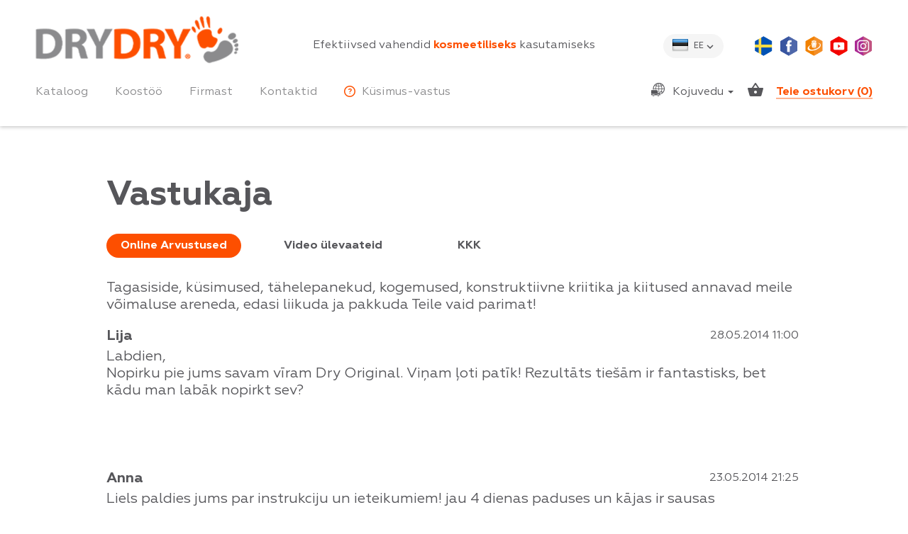

--- FILE ---
content_type: text/html; charset=UTF-8
request_url: https://drydry.ee/ee/reviews?p=140
body_size: 8753
content:
<!DOCTYPE HTML PUBLIC "-//W3C//DTD HTML 4.01 Transitional//EN" "http://www.w3.org/TR/html4/loose.dtd">
<html lang="ee">
<head>
    <meta http-equiv="Content-Type" content="text/html; charset=utf-8">
    <title>Vastukaja</title>
    <meta name="description" content="Duration of action is at least 5 - 7 days after a single application.">
    <meta name="keywords" content="dry dry, dry, drydry, dry-dry, dru dru, drei drei, Dri Dri, Drew Drew, Hand, sensitive, foot spray, Light, gel, reviewed, doctors, order, buy, price, deodorant, antiperspirant, long action for feet, legs, means of strong sweat to the palms, armpits, dry clothes, 100% effect, to control sweating, drug spray, how to apply, for sensitive skin, rash">
    <script type="text/javascript">
        var base = 'https://drydry.ee/';
        var langpath = 'ee/';
        var fpath = 'https://drydry.ee/ee/reviews';
    </script>
    <meta name="viewport" content="width=device-width, minimal-ui" id="viewport">
    <meta http-equiv="X-UA-Compatible" content="IE=edge">
    <meta name="format-detection" content="telephone=no">
    <meta name="msapplication-tap-highlight" content="no"/>

    <link rel="shortcut icon" href="https://drydry.ee/favicon.png">

    <!-- head css -->
    <link rel="stylesheet" href="https://drydry.ee/interface/css/style.css">
    <link rel="stylesheet" href="https://drydry.ee/interface/css/style-add.css">

    <link rel="stylesheet" href="https://drydry.ee/interface/css/bootstrap-alerts.css">

    <!-- head scripts -->
    <script src="https://drydry.ee/interface/assets/jquery.min.js"></script>
    <script src="https://drydry.ee/interface/js/jquery.mobile.swipe.js"></script>
    <script src="https://drydry.ee/interface/assets/modernizr/modernizr.min.js"></script>
    <script src="https://drydry.ee/interface/js/mobiledetect-dist.js"></script>


    <link rel="stylesheet" href="https://drydry.ee/interface/bootstrap-well/bootstrap-well.css" type="text/css" media="all">
    <link rel="stylesheet" href="https://drydry.ee/interface/bootstrap-glyphicons/bootstrap-glyphicons.css" type="text/css" media="all">
    <link rel="stylesheet" href="https://drydry.ee/interface/bootstrap-carousel/css/bootstrap-carousel.css" type="text/css" media="all">
    <script type="text/javascript" src="https://drydry.ee/interface/bootstrap-carousel/js/bootstrap.min.js"></script>
	<script type="text/javascript" src="https://drydry.ee/interface/bootstrap-collapse/js/bootstrap.min.js"></script>

    <!--basket-->
    <script type="text/javascript" src="https://drydry.ee/modules/drydry_basket/drydry_ajaxbasket.js"></script>


    <!--gritter-->
    <link rel="stylesheet" type="text/css" href="https://drydry.ee/interface/gritter/css/jquery.gritter.css" />
    <script type="text/javascript" src="https://drydry.ee/interface/gritter/js/jquery.gritter.js"></script>

    <!--Facebook-->
    <div id="fb-root"></div>
    <script>(function (d, s, id) {
            var js, fjs = d.getElementsByTagName(s)[0];
            if (d.getElementById(id)) return;
            js = d.createElement(s);
            js.id = id;
            js.src = "//connect.facebook.net/ee_EE/sdk.js#xfbml=1&version=v2.0";
            fjs.parentNode.insertBefore(js, fjs);
        }(document, 'script', 'facebook-jssdk'));
    </script>
</head>
<body class="page">
<!-- Meta Pixel Code -->
<script>
  !function(f,b,e,v,n,t,s)
          {if(f.fbq)return;n=f.fbq=function(){n.callMethod?
          n.callMethod.apply(n,arguments):n.queue.push(arguments)};
          if(!f._fbq)f._fbq=n;n.push=n;n.loaded=!0;n.version='2.0';
          n.queue=[];t=b.createElement(e);t.async=!0;
          t.src=v;s=b.getElementsByTagName(e)[0];
          s.parentNode.insertBefore(t,s)}(window, document,'script',
    'https://connect.facebook.net/en_US/fbevents.js');
  fbq('init', '581958949014369');
  fbq('track', 'PageView');
</script>
<noscript><img height="1" width="1" style="display:none"
               src="https://www.facebook.com/tr?id=581958949014369&ev=PageView&noscript=1"
    /></noscript>
<!-- End Meta Pixel Code -->
<div class="page__layout">
    <header class="page__header">
        <div class="container">
            <div class="row no-pad">
                <div class="col-md-3">
                    <a href="https://drydry.ee/ee/" class="logo">
                        <img src="https://drydry.ee/interface/img/logo.png" alt="">
                    </a>
                    <div class="header__right header__right--mobile">
                        <a href="https://drydry.lv/ee/basket?drydrysessid=gol9vr4d64lamh98ruk10pq6a7" class="header__cart header__cart--icon"></a>
                        <button class="menu-toggle" type="button">
                            <span></span>
                            <span></span>
                            <span></span>
                        </button>
                    </div>
                </div>
                <div class="col-md-5 col-lg-6 hidden-sm hidden-xs">
                    <h2 class="site-name">
                        Efektiivsed vahendid <span>kosmeetiliseks</span> kasutamiseks                    </h2>
                </div>
                <div class="col-md-4 col-lg-3 hidden-sm hidden-xs">
                    <div class="header__right">
                        <div class="dropdown change-lang">
                            <button class="dropdown__toggle dropdown__toggle-ee" type="button" data-toggle="dropdown">
                                ee                            </button>
                            <ul class="dropdown-menu">
                                                                    <li>
                                        <a class="dropdown-item  lang-option-flag lang-option-flag-ru"
                                           title="Русский"
                                           href="https://drydry.lv/ru/reviews?drydrysessid=gol9vr4d64lamh98ruk10pq6a7">
                                            ru                                        </a>
                                    </li>
                                                                    <li>
                                        <a class="dropdown-item  lang-option-flag lang-option-flag-lv"
                                           title="Latviešu"
                                           href="https://drydry.lv/lv/reviews?drydrysessid=gol9vr4d64lamh98ruk10pq6a7">
                                            lv                                        </a>
                                    </li>
                                                                    <li>
                                        <a class="dropdown-item  lang-option-flag lang-option-flag-en"
                                           title="English"
                                           href="https://drydry.store/en/reviews?drydrysessid=gol9vr4d64lamh98ruk10pq6a7">
                                            en                                        </a>
                                    </li>
                                                                    <li>
                                        <a class="dropdown-item active lang-option-flag lang-option-flag-ee"
                                           title="Eesti"
                                           href="https://drydry.ee/ee/reviews?drydrysessid=gol9vr4d64lamh98ruk10pq6a7">
                                            ee                                        </a>
                                    </li>
                                                                    <li>
                                        <a class="dropdown-item  lang-option-flag lang-option-flag-lt"
                                           title="Lietuvos"
                                           href="https://drydry.lt/lt/reviews?drydrysessid=gol9vr4d64lamh98ruk10pq6a7">
                                            lt                                        </a>
                                    </li>
                                                            </ul>
                        </div>
                        <div class="socials">
							<a href="http://www.lexima.se/" class="socials__link socials__link--sweden" target="_blank" title="Lexima"></a>
                            <a href="https://facebook.com/DryDryBaltic" class="socials__link socials__link--fb" title="Facebook" target="_blank"></a>
                            <a href="https://draugiem.lv/drydry/" class="socials__link socials__link--dr" title="Draugiem.lv" target="_blank"></a>
                            <a href="https://www.youtube.com/c/drydrylv" class="socials__link socials__link--yt" title="Youtube" target="_blank"></a>
                            <a href="https://www.instagram.com/drydrybaltic/" class="socials__link socials__link--inst" title="Instagram" target="_blank"></a>
                        </div>
                    </div>
                </div>
            </div>

            <div class="row hidden-sm hidden-xs">
                <div class="col-md-8">
                    <nav class="nav">
                        <ul class="nav__list">
                            <li class="nav__item"><a href="https://drydry.ee/ee/catalog" class="nav__link ">Kataloog</a></li>
                            <li class="nav__item"><a href="https://drydry.ee/ee/cooperation" class="nav__link ">Koostöö</a></li>
							<li class="nav__item"><a href="https://drydry.ee/ee/about" class="nav__link ">Firmast</a></li>
                            <li class="nav__item"><a href="https://drydry.ee/ee/contacts" class="nav__link ">Kontaktid</a></li>
							<li class="nav__item"><a href="https://drydry.ee/ee/faq" class="nav__link "><i class="nav__icon nav__icon--qa"></i>Küsimus-vastus</a></li>						
                        </ul>
                    </nav>
                </div>

                <div class="col-md-4">			
                    <div class="header__cart">
                        <a href="https://drydry.lv/ee/basket?drydrysessid=gol9vr4d64lamh98ruk10pq6a7">
                            Teie ostukorv                            (<span class="badge basket_count">0</span>)
                        </a>
                    </div>
				
					<div class="header__cart__delivery">
						<a class="dropdown-toggle" type="button" id="dropdownMenuDeliveryTop" data-toggle="dropdown" aria-haspopup="true" aria-expanded="true">
							Kojuvedu							<span class="caret"></span>
						</a>
						<ul class="dropdown-menu" aria-labelledby="dropdownMenuDeliveryTop">
							<li><a href="https://drydry.ee/ee/delivery"">Kojuvedu</a></li>
							<li><a href="https://drydry.ee/ee/agreement">Distantsleping</a></li>
							<li role="separator" class="divider"></li>
							<li><a href="http://www.track-trace.com/post" target="_blank">Teostada oma saadetise asukoha monitooringut</a></li>
						</ul>
					</div>

				</div>
            </div>
        </div>
        <div class="header__mobile">
            <div class="container">
                <button class="menu-close">
                    <span></span>
                </button>
                <nav class="nav nav--mobile">
                    <ul class="nav__list">
                        <li class="nav__item"><a href="https://drydry.ee/ee/catalog" class="nav__link ">Kataloog</a></li>
                        <li class="nav__item"><a href="https://drydry.ee/ee/cooperation" class="nav__link ">Koostöö</a></li>
						<li class="nav__item"><a href="https://drydry.ee/ee/about" class="nav__link ">Firmast</a></li>
                        <li class="nav__item"><a href="https://drydry.ee/ee/contacts" class="nav__link ">Kontaktid</a></li>
                        <li class="nav__item"><a href="https://drydry.ee/ee/faq" class="nav__link "><i class="nav__icon nav__icon--qa"></i>Küsimus-vastus</a></li>
						<li class="nav__item">
							<a class="nav__link" type="button" data-toggle="collapse" data-target="#DeliveryMenuMobile">
								Kojuvedu								<span class="caret"></span>
							</a>
							<ul id="DeliveryMenuMobile" class="collapse">
								<li><a class="nav__link" href="https://drydry.ee/ee/delivery"">Kojuvedu</a></li>
								<li><a class="nav__link" href="https://drydry.ee/ee/agreement">Distantsleping</a></li>
								<li><a class="nav__link" href="http://www.track-trace.com/post" target="_blank">Teostada oma saadetise asukoha monitooringut</a></li>
							</ul>
						</li>
                    </ul>
                </nav>
                <div class="dropdown change-lang">
                    <button class="dropdown__toggle dropdown__toggle-ee" type="button" data-toggle="dropdown">
                        ee                    </button>
                    <ul class="dropdown-menu">
                                                    <li>
                                <a class="dropdown-item  lang-option-flag mobile-option-flag lang-option-flag-ru"
                                   title="Русский"
                                   href="https://drydry.lv/ru/reviews?drydrysessid=gol9vr4d64lamh98ruk10pq6a7">ru</a>
                            </li>
                                                    <li>
                                <a class="dropdown-item  lang-option-flag mobile-option-flag lang-option-flag-lv"
                                   title="Latviešu"
                                   href="https://drydry.lv/lv/reviews?drydrysessid=gol9vr4d64lamh98ruk10pq6a7">lv</a>
                            </li>
                                                    <li>
                                <a class="dropdown-item  lang-option-flag mobile-option-flag lang-option-flag-en"
                                   title="English"
                                   href="https://drydry.store/en/reviews?drydrysessid=gol9vr4d64lamh98ruk10pq6a7">en</a>
                            </li>
                                                    <li>
                                <a class="dropdown-item  lang-option-flag mobile-option-flag lang-option-flag-ee"
                                   title="Eesti"
                                   href="https://drydry.ee/ee/reviews?drydrysessid=gol9vr4d64lamh98ruk10pq6a7">ee</a>
                            </li>
                                                    <li>
                                <a class="dropdown-item  lang-option-flag mobile-option-flag lang-option-flag-lt"
                                   title="Lietuvos"
                                   href="https://drydry.lt/lt/reviews?drydrysessid=gol9vr4d64lamh98ruk10pq6a7">lt</a>
                            </li>
                                            </ul>
                </div>
                <div class="socials">
					<a href="http://www.lexima.se/" class="socials__link socials__link--sweden" target="_blank" title="Lexima"></a>
					<a href="https://facebook.com/DryDryBaltic" class="socials__link socials__link--fb" title="Facebook" target="_blank"></a>
					<a href="https://draugiem.lv/drydry/" class="socials__link socials__link--dr" title="Draugiem.lv" target="_blank"></a>
					<a href="https://www.youtube.com/c/drydrylv" class="socials__link socials__link--yt" title="Youtube" target="_blank"></a>
					<a href="https://www.instagram.com/drydrybaltic/" class="socials__link socials__link--inst" title="Instagram" target="_blank"></a>
                </div>
            </div>
        </div>
        <div class="header__scroll hidden-sm hidden-xs">
            <div class="container">
                <a href="#" class="logo logo--sm">
                    <img src="https://drydry.ee/interface/img/logo_sm.png" alt="">
                </a>
                <nav class="nav">
                    <ul class="nav__list">
                        <li class="nav__item"><a href="https://drydry.ee/ee/catalog" class="nav__link ">Kataloog</a></li>
                        <li class="nav__item"><a href="https://drydry.ee/ee/cooperation" class="nav__link ">Koostöö</a></li>
						<li class="nav__item"><a href="https://drydry.ee/ee/about" class="nav__link ">Firmast</a></li>
                        <li class="nav__item"><a href="https://drydry.ee/ee/contacts" class="nav__link ">Kontaktid</a></li>
                        <li class="nav__item"><a href="https://drydry.ee/ee/faq" class="nav__link "><i class="nav__icon nav__icon--qa"></i>Küsimus-vastus</a></li>
                    </ul>
                </nav>
                <div class="header__cart">
                    <a href="https://drydry.lv/ee/basket?drydrysessid=gol9vr4d64lamh98ruk10pq6a7">
                    Teie ostukorv                    (<span class="badge basket_count">0</span>)
                    </a>
                </div>
            </div>
        </div>
    </header>
    <main class="page__main">

        
        <style type="text/css">
    .has-error:after {
        content: "Kontrollige andmed" !important;
    }
</style>

<div class="reviews-wrapper">
    <div class="container">
        <div class="row">
            <div class="col-lg-10 col-lg-offset-1">
                <div class="section-title">
                    <h4>Vastukaja</h4>
                </div>
            </div>
        </div>
        <div class="row">
            <div class="col-lg-10 col-lg-offset-1">
                <div class="section-links">
                    <a href="https://drydry.ee/ee/reviews" class="active">Online Arvustused</a>
                    <a href="https://drydry.ee/ee/video">Video ülevaateid</a>
                    <a href="https://drydry.ee/ee/faq">KKK</a>
                </div>
            </div>
        </div>

        <div class="row">
            <div class="col-lg-10 col-lg-offset-1">
                Tagasiside, küsimused, tähelepanekud, kogemused, konstruktiivne kriitika ja kiitused annavad meile võimaluse areneda, edasi liikuda ja pakkuda Teile vaid parimat!            </div>
        </div>

		<!--
        <div class="row">
            <div class="col-lg-10 col-lg-offset-1">
                <p style="text-align: justify;"><strong>Attention!</strong>&nbsp;Before you send your question to us, please, get acquianted with the section "<a href="faq" target="_parent">Frequently Asked Questions</a>", possibly you will find the relevant information there.&nbsp;With regards to any other questions, contact us via e-mail <a href="mailto:info@drydry.lv" target="_parent">info@drydry.lv</a> or phone.&nbsp;<br />We are always glad to help!<span class="pull-right" style="font-size: xx-small;">Kind regards, DRY DRY Baltic Team.</span></p>            </div>
        </div> -->

        <div class="row">
            <div class="col-lg-10 col-lg-offset-1">

                                    <div class="review">
                        <div class="review-item">
                            <div class="review-item__body">
                                <div class="review-item__date">
                                    28.05.2014 11:00&nbsp;
                                </div>
                                <div class="review-item__name">
                                    Lija                                </div>
                                <div class="review-item__text">
                                    Labdien, <br />Nopirku pie jums savam vīram Dry Original. Viņam ļoti patīk! Rezultāts tiešām ir fantastisks, bet kādu man labāk nopirkt sev?                                 </div>
                            </div>
                        </div>
                                            </div>
                                    <div class="review">
                        <div class="review-item">
                            <div class="review-item__body">
                                <div class="review-item__date">
                                    23.05.2014 21:25&nbsp;
                                </div>
                                <div class="review-item__name">
                                    Anna                                </div>
                                <div class="review-item__text">
                                    Liels paldies jums par instrukciju un ieteikumiem! jau 4 dienas paduses un kājas ir sausas<br />Paldies!                                 </div>
                            </div>
                        </div>
                                            </div>
                                    <div class="review">
                        <div class="review-item">
                            <div class="review-item__body">
                                <div class="review-item__date">
                                    22.05.2014 14:27&nbsp;
                                </div>
                                <div class="review-item__name">
                                    katerina                                </div>
                                <div class="review-item__text">
                                    Vēlējos uzzināt vai dry dry līdzeklis nenodara kaitējumu veselībai, jo sviedri netiek izvadīti no ķermeņa?                                </div>
                            </div>
                        </div>
                                                    <div class="expert-answer">
                                <h4>DryDry eksperdi vastus</h4>
                                <p>
                                    Labdien, Katerina!<br /><br />Izmantojot līdzekli DRYDRY, Jūs neaizbāžat visas organisma poras, bet novērš sviedru parādīšanos noteiktās vietās. <br />Līdzekļa darbības pamatā ir sviedru dziedzeru sašaurināšanās princips apstrādātajās ādas vietās, veidojoties alumīnija-olbaltumvielu kompleksam. Tā rezultātā notiek sviedru pārvirzīšana uz vietām, kur to izdalīšanās notiek normālā apjomā un tie tiek izvadīti no cilvēka organisma. Rezultātā apstrādātā ādas vieta paliek sausa. Turklāt, un tas nav mazsvarīgi, nav novērojama pastiprināta sviedru izdalīšanās citās vietās. Alumīnija un olbaltumvielu savienojumi ir nešķīstoši un tas garantē, ka cilvēka organisms nespēj absorbēt alumīniju, tādēļ līdzeklis ir pilnīgi drošs un ilgstoši izmantojams.<br /><br />Izvēle ir Jūsu rokās!<br /><br />Ar cieņu, <br />Dry Dry Baltic                                </p>
                            </div>
                                            </div>
                                    <div class="review">
                        <div class="review-item">
                            <div class="review-item__body">
                                <div class="review-item__date">
                                    21.05.2014 11:49&nbsp;
                                </div>
                                <div class="review-item__name">
                                    Adriana                                </div>
                                <div class="review-item__text">
                                    Super līdzeklis, paldies! ;))                                 </div>
                            </div>
                        </div>
                                            </div>
                                    <div class="review">
                        <div class="review-item">
                            <div class="review-item__body">
                                <div class="review-item__date">
                                    21.05.2014 10:51&nbsp;
                                </div>
                                <div class="review-item__name">
                                    Santa                                </div>
                                <div class="review-item__text">
                                    Labdien! Liels paldies jums par dry dry līdzekli, man un manai māsai palīdzēja! <br />Visiem iesaku                                </div>
                            </div>
                        </div>
                                            </div>
                                    <div class="review">
                        <div class="review-item">
                            <div class="review-item__body">
                                <div class="review-item__date">
                                    20.05.2014 23:11&nbsp;
                                </div>
                                <div class="review-item__name">
                                    Amilee                                </div>
                                <div class="review-item__text">
                                    Man ir originalais drydry! <br />Paldies :)                                </div>
                            </div>
                        </div>
                                            </div>
                                    <div class="review">
                        <div class="review-item">
                            <div class="review-item__body">
                                <div class="review-item__date">
                                    20.05.2014 22:05&nbsp;
                                </div>
                                <div class="review-item__name">
                                    Amilee                                </div>
                                <div class="review-item__text">
                                    Es gan neesmu 100% parliecinata par drydry efektu.. lietoju reizi nedeeljaa tiesi kaa noradits instrukcijas (uzklasanas veids), bet kaut kaa neliekas, ka paduses ir sausas.. Varrbut jamegina 3 dienas pec kartas palietot un tad bus labak?                                 </div>
                            </div>
                        </div>
                                                    <div class="expert-answer">
                                <h4>DryDry eksperdi vastus</h4>
                                <p>
                                    Labdien, Amilee!<br /><br />Uzrakstiet mums lūdzu tieši kāds Jums ir.<br />Sensitive, Light vai Original.<br />Mēs vienmēr iesakām no sākuma lietot 3 dienas pēc kārtas un tad pēc tam jau pēc vajadzības.<br /><br />Ar cieņu,<br />Dry Dry Baltic                                </p>
                            </div>
                                            </div>
                                    <div class="review">
                        <div class="review-item">
                            <div class="review-item__body">
                                <div class="review-item__date">
                                    19.05.2014 21:38&nbsp;
                                </div>
                                <div class="review-item__name">
                                    Liene                                </div>
                                <div class="review-item__text">
                                    Izmēģināju Dry dry salveti :) :) :) <br />Vienkārši brīnums! Noteikti atnākšu pie jums pēc Dry dry original.<br />Liels paldies jums!                                </div>
                            </div>
                        </div>
                                            </div>
                                    <div class="review">
                        <div class="review-item">
                            <div class="review-item__body">
                                <div class="review-item__date">
                                    15.05.2014 14:06&nbsp;
                                </div>
                                <div class="review-item__name">
                                    Ruta                                </div>
                                <div class="review-item__text">
                                    Paldies jums par paraudziņu :) Noteikti nopirkšu Original                                 </div>
                            </div>
                        </div>
                                            </div>
                                    <div class="review">
                        <div class="review-item">
                            <div class="review-item__body">
                                <div class="review-item__date">
                                    08.05.2014 14:42&nbsp;
                                </div>
                                <div class="review-item__name">
                                    Zane                                </div>
                                <div class="review-item__text">
                                    ļoti patīk jūsu dry dry produkti<br />Original un gels, visiem iesaku,                                 </div>
                            </div>
                        </div>
                                            </div>
                
            </div>
        </div>
                    <div class="row">
                <div class="col-lg-10 col-lg-offset-1">
                    <div class="pagination">
                        <ul class="pagination__list">
                                                                                                <li><a href="https://drydry.ee/ee/reviews?p=1">1</a></li>
                                                                                                                                                                <li><a href="https://drydry.ee/ee/reviews?p=2">2</a></li>
                                                                                                                                                                <li><a href="https://drydry.ee/ee/reviews?p=3">3</a></li>
                                                                                                                                                                <li><a href="https://drydry.ee/ee/reviews?p=4">4</a></li>
                                                                                                                                                                <li><a href="https://drydry.ee/ee/reviews?p=5">5</a></li>
                                                                                                                                                                <li><a href="https://drydry.ee/ee/reviews?p=6">6</a></li>
                                                                                                                                                                <li><a href="https://drydry.ee/ee/reviews?p=7">7</a></li>
                                                                                                                                                                <li><a href="https://drydry.ee/ee/reviews?p=8">8</a></li>
                                                                                                                                                                <li><a href="https://drydry.ee/ee/reviews?p=9">9</a></li>
                                                                                                                                                                <li><a href="https://drydry.ee/ee/reviews?p=10">10</a></li>
                                                                                                                                                                <li><a href="https://drydry.ee/ee/reviews?p=11">11</a></li>
                                                                                                                                                                <li><a href="https://drydry.ee/ee/reviews?p=12">12</a></li>
                                                                                                                                                                <li><a href="https://drydry.ee/ee/reviews?p=13">13</a></li>
                                                                                                                                                                <li><a href="https://drydry.ee/ee/reviews?p=14">14</a></li>
                                                                                                                                                                <li><a href="https://drydry.ee/ee/reviews?p=15">15</a></li>
                                                                                                                                                                <li><a href="https://drydry.ee/ee/reviews?p=16">16</a></li>
                                                                                                                                                                <li><a href="https://drydry.ee/ee/reviews?p=17">17</a></li>
                                                                                                                                                                <li><a href="https://drydry.ee/ee/reviews?p=18">18</a></li>
                                                                                                                                                                <li><a href="https://drydry.ee/ee/reviews?p=19">19</a></li>
                                                                                                                                                                <li><a href="https://drydry.ee/ee/reviews?p=20">20</a></li>
                                                                                                                                                                <li><a href="https://drydry.ee/ee/reviews?p=21">21</a></li>
                                                                                                                                                                <li><a href="https://drydry.ee/ee/reviews?p=22">22</a></li>
                                                                                                                                                                <li><a href="https://drydry.ee/ee/reviews?p=23">23</a></li>
                                                                                                                                                                <li><a href="https://drydry.ee/ee/reviews?p=24">24</a></li>
                                                                                                                                                                <li><a href="https://drydry.ee/ee/reviews?p=25">25</a></li>
                                                                                                                                                                <li><a href="https://drydry.ee/ee/reviews?p=26">26</a></li>
                                                                                                                                                                <li><a href="https://drydry.ee/ee/reviews?p=27">27</a></li>
                                                                                                                                                                <li><a href="https://drydry.ee/ee/reviews?p=28">28</a></li>
                                                                                                                                                                <li><a href="https://drydry.ee/ee/reviews?p=29">29</a></li>
                                                                                                                                                                <li><a href="https://drydry.ee/ee/reviews?p=30">30</a></li>
                                                                                                                                                                <li><a href="https://drydry.ee/ee/reviews?p=31">31</a></li>
                                                                                                                                                                <li><a href="https://drydry.ee/ee/reviews?p=32">32</a></li>
                                                                                                                                                                <li><a href="https://drydry.ee/ee/reviews?p=33">33</a></li>
                                                                                                                                                                <li><a href="https://drydry.ee/ee/reviews?p=34">34</a></li>
                                                                                                                                                                <li><a href="https://drydry.ee/ee/reviews?p=35">35</a></li>
                                                                                                                                                                <li><a href="https://drydry.ee/ee/reviews?p=36">36</a></li>
                                                                                                                                                                <li><a href="https://drydry.ee/ee/reviews?p=37">37</a></li>
                                                                                                                                                                <li><a href="https://drydry.ee/ee/reviews?p=38">38</a></li>
                                                                                                                                                                <li><a href="https://drydry.ee/ee/reviews?p=39">39</a></li>
                                                                                                                                                                <li><a href="https://drydry.ee/ee/reviews?p=40">40</a></li>
                                                                                                                                                                <li><a href="https://drydry.ee/ee/reviews?p=41">41</a></li>
                                                                                                                                                                <li><a href="https://drydry.ee/ee/reviews?p=42">42</a></li>
                                                                                                                                                                <li><a href="https://drydry.ee/ee/reviews?p=43">43</a></li>
                                                                                                                                                                <li><a href="https://drydry.ee/ee/reviews?p=44">44</a></li>
                                                                                                                                                                <li><a href="https://drydry.ee/ee/reviews?p=45">45</a></li>
                                                                                                                                                                <li><a href="https://drydry.ee/ee/reviews?p=46">46</a></li>
                                                                                                                                                                <li><a href="https://drydry.ee/ee/reviews?p=47">47</a></li>
                                                                                                                                                                <li><a href="https://drydry.ee/ee/reviews?p=48">48</a></li>
                                                                                                                                                                <li><a href="https://drydry.ee/ee/reviews?p=49">49</a></li>
                                                                                                                                                                <li><a href="https://drydry.ee/ee/reviews?p=50">50</a></li>
                                                                                                                                                                <li><a href="https://drydry.ee/ee/reviews?p=51">51</a></li>
                                                                                                                                                                <li><a href="https://drydry.ee/ee/reviews?p=52">52</a></li>
                                                                                                                                                                <li><a href="https://drydry.ee/ee/reviews?p=53">53</a></li>
                                                                                                                                                                <li><a href="https://drydry.ee/ee/reviews?p=54">54</a></li>
                                                                                                                                                                <li><a href="https://drydry.ee/ee/reviews?p=55">55</a></li>
                                                                                                                                                                <li><a href="https://drydry.ee/ee/reviews?p=56">56</a></li>
                                                                                                                                                                <li><a href="https://drydry.ee/ee/reviews?p=57">57</a></li>
                                                                                                                                                                <li><a href="https://drydry.ee/ee/reviews?p=58">58</a></li>
                                                                                                                                                                <li><a href="https://drydry.ee/ee/reviews?p=59">59</a></li>
                                                                                                                                                                <li><a href="https://drydry.ee/ee/reviews?p=60">60</a></li>
                                                                                                                                                                <li><a href="https://drydry.ee/ee/reviews?p=61">61</a></li>
                                                                                                                                                                <li><a href="https://drydry.ee/ee/reviews?p=62">62</a></li>
                                                                                                                                                                <li><a href="https://drydry.ee/ee/reviews?p=63">63</a></li>
                                                                                                                                                                <li><a href="https://drydry.ee/ee/reviews?p=64">64</a></li>
                                                                                                                                                                <li><a href="https://drydry.ee/ee/reviews?p=65">65</a></li>
                                                                                                                                                                <li><a href="https://drydry.ee/ee/reviews?p=66">66</a></li>
                                                                                                                                                                <li><a href="https://drydry.ee/ee/reviews?p=67">67</a></li>
                                                                                                                                                                <li><a href="https://drydry.ee/ee/reviews?p=68">68</a></li>
                                                                                                                                                                <li><a href="https://drydry.ee/ee/reviews?p=69">69</a></li>
                                                                                                                                                                <li><a href="https://drydry.ee/ee/reviews?p=70">70</a></li>
                                                                                                                                                                <li><a href="https://drydry.ee/ee/reviews?p=71">71</a></li>
                                                                                                                                                                <li><a href="https://drydry.ee/ee/reviews?p=72">72</a></li>
                                                                                                                                                                <li><a href="https://drydry.ee/ee/reviews?p=73">73</a></li>
                                                                                                                                                                <li><a href="https://drydry.ee/ee/reviews?p=74">74</a></li>
                                                                                                                                                                <li><a href="https://drydry.ee/ee/reviews?p=75">75</a></li>
                                                                                                                                                                <li><a href="https://drydry.ee/ee/reviews?p=76">76</a></li>
                                                                                                                                                                <li><a href="https://drydry.ee/ee/reviews?p=77">77</a></li>
                                                                                                                                                                <li><a href="https://drydry.ee/ee/reviews?p=78">78</a></li>
                                                                                                                                                                <li><a href="https://drydry.ee/ee/reviews?p=79">79</a></li>
                                                                                                                                                                <li><a href="https://drydry.ee/ee/reviews?p=80">80</a></li>
                                                                                                                                                                <li><a href="https://drydry.ee/ee/reviews?p=81">81</a></li>
                                                                                                                                                                <li><a href="https://drydry.ee/ee/reviews?p=82">82</a></li>
                                                                                                                                                                <li><a href="https://drydry.ee/ee/reviews?p=83">83</a></li>
                                                                                                                                                                <li><a href="https://drydry.ee/ee/reviews?p=84">84</a></li>
                                                                                                                                                                <li><a href="https://drydry.ee/ee/reviews?p=85">85</a></li>
                                                                                                                                                                <li><a href="https://drydry.ee/ee/reviews?p=86">86</a></li>
                                                                                                                                                                <li><a href="https://drydry.ee/ee/reviews?p=87">87</a></li>
                                                                                                                                                                <li><a href="https://drydry.ee/ee/reviews?p=88">88</a></li>
                                                                                                                                                                <li><a href="https://drydry.ee/ee/reviews?p=89">89</a></li>
                                                                                                                                                                <li><a href="https://drydry.ee/ee/reviews?p=90">90</a></li>
                                                                                                                                                                <li><a href="https://drydry.ee/ee/reviews?p=91">91</a></li>
                                                                                                                                                                <li><a href="https://drydry.ee/ee/reviews?p=92">92</a></li>
                                                                                                                                                                <li><a href="https://drydry.ee/ee/reviews?p=93">93</a></li>
                                                                                                                                                                <li><a href="https://drydry.ee/ee/reviews?p=94">94</a></li>
                                                                                                                                                                <li><a href="https://drydry.ee/ee/reviews?p=95">95</a></li>
                                                                                                                                                                <li><a href="https://drydry.ee/ee/reviews?p=96">96</a></li>
                                                                                                                                                                <li><a href="https://drydry.ee/ee/reviews?p=97">97</a></li>
                                                                                                                                                                <li><a href="https://drydry.ee/ee/reviews?p=98">98</a></li>
                                                                                                                                                                <li><a href="https://drydry.ee/ee/reviews?p=99">99</a></li>
                                                                                                                                                                <li><a href="https://drydry.ee/ee/reviews?p=100">100</a></li>
                                                                                                                                                                <li><a href="https://drydry.ee/ee/reviews?p=101">101</a></li>
                                                                                                                                                                <li><a href="https://drydry.ee/ee/reviews?p=102">102</a></li>
                                                                                                                                                                <li><a href="https://drydry.ee/ee/reviews?p=103">103</a></li>
                                                                                                                                                                <li><a href="https://drydry.ee/ee/reviews?p=104">104</a></li>
                                                                                                                                                                <li><a href="https://drydry.ee/ee/reviews?p=105">105</a></li>
                                                                                                                                                                <li><a href="https://drydry.ee/ee/reviews?p=106">106</a></li>
                                                                                                                                                                <li><a href="https://drydry.ee/ee/reviews?p=107">107</a></li>
                                                                                                                                                                <li><a href="https://drydry.ee/ee/reviews?p=108">108</a></li>
                                                                                                                                                                <li><a href="https://drydry.ee/ee/reviews?p=109">109</a></li>
                                                                                                                                                                <li><a href="https://drydry.ee/ee/reviews?p=110">110</a></li>
                                                                                                                                                                <li><a href="https://drydry.ee/ee/reviews?p=111">111</a></li>
                                                                                                                                                                <li><a href="https://drydry.ee/ee/reviews?p=112">112</a></li>
                                                                                                                                                                <li><a href="https://drydry.ee/ee/reviews?p=113">113</a></li>
                                                                                                                                                                <li><a href="https://drydry.ee/ee/reviews?p=114">114</a></li>
                                                                                                                                                                <li><a href="https://drydry.ee/ee/reviews?p=115">115</a></li>
                                                                                                                                                                <li><a href="https://drydry.ee/ee/reviews?p=116">116</a></li>
                                                                                                                                                                <li><a href="https://drydry.ee/ee/reviews?p=117">117</a></li>
                                                                                                                                                                <li><a href="https://drydry.ee/ee/reviews?p=118">118</a></li>
                                                                                                                                                                <li><a href="https://drydry.ee/ee/reviews?p=119">119</a></li>
                                                                                                                                                                <li><a href="https://drydry.ee/ee/reviews?p=120">120</a></li>
                                                                                                                                                                <li><a href="https://drydry.ee/ee/reviews?p=121">121</a></li>
                                                                                                                                                                <li><a href="https://drydry.ee/ee/reviews?p=122">122</a></li>
                                                                                                                                                                <li><a href="https://drydry.ee/ee/reviews?p=123">123</a></li>
                                                                                                                                                                <li><a href="https://drydry.ee/ee/reviews?p=124">124</a></li>
                                                                                                                                                                <li><a href="https://drydry.ee/ee/reviews?p=125">125</a></li>
                                                                                                                                                                <li><a href="https://drydry.ee/ee/reviews?p=126">126</a></li>
                                                                                                                                                                <li><a href="https://drydry.ee/ee/reviews?p=127">127</a></li>
                                                                                                                                                                <li><a href="https://drydry.ee/ee/reviews?p=128">128</a></li>
                                                                                                                                                                <li><a href="https://drydry.ee/ee/reviews?p=129">129</a></li>
                                                                                                                                                                <li><a href="https://drydry.ee/ee/reviews?p=130">130</a></li>
                                                                                                                                                                <li><a href="https://drydry.ee/ee/reviews?p=131">131</a></li>
                                                                                                                                                                <li><a href="https://drydry.ee/ee/reviews?p=132">132</a></li>
                                                                                                                                                                <li><a href="https://drydry.ee/ee/reviews?p=133">133</a></li>
                                                                                                                                                                <li><a href="https://drydry.ee/ee/reviews?p=134">134</a></li>
                                                                                                                                                                <li><a href="https://drydry.ee/ee/reviews?p=135">135</a></li>
                                                                                                                                                                <li><a href="https://drydry.ee/ee/reviews?p=136">136</a></li>
                                                                                                                                                                <li><a href="https://drydry.ee/ee/reviews?p=137">137</a></li>
                                                                                                                                                                <li><a href="https://drydry.ee/ee/reviews?p=138">138</a></li>
                                                                                                                                                                <li><a href="https://drydry.ee/ee/reviews?p=139">139</a></li>
                                                                                                                                                                                                <li class="active"><span>140</span></li>
                                                                                                                                <li><a href="https://drydry.ee/ee/reviews?p=141">141</a></li>
                                                                                                                                                                <li><a href="https://drydry.ee/ee/reviews?p=142">142</a></li>
                                                                                                                                                                <li><a href="https://drydry.ee/ee/reviews?p=143">143</a></li>
                                                                                                                                                                <li><a href="https://drydry.ee/ee/reviews?p=144">144</a></li>
                                                                                                                                                                <li><a href="https://drydry.ee/ee/reviews?p=145">145</a></li>
                                                                                                                                                                <li><a href="https://drydry.ee/ee/reviews?p=146">146</a></li>
                                                                                                                                                                <li><a href="https://drydry.ee/ee/reviews?p=147">147</a></li>
                                                                                                                                                                <li><a href="https://drydry.ee/ee/reviews?p=148">148</a></li>
                                                                                                                                                                <li><a href="https://drydry.ee/ee/reviews?p=149">149</a></li>
                                                                                                                                                                <li><a href="https://drydry.ee/ee/reviews?p=150">150</a></li>
                                                                                                                                                                <li><a href="https://drydry.ee/ee/reviews?p=151">151</a></li>
                                                                                                                                                                <li><a href="https://drydry.ee/ee/reviews?p=152">152</a></li>
                                                                                                                                                                <li><a href="https://drydry.ee/ee/reviews?p=153">153</a></li>
                                                                                                                                                                <li><a href="https://drydry.ee/ee/reviews?p=154">154</a></li>
                                                                                                                                                                <li><a href="https://drydry.ee/ee/reviews?p=155">155</a></li>
                                                                                                                                                                <li><a href="https://drydry.ee/ee/reviews?p=156">156</a></li>
                                                                                                                                                                <li><a href="https://drydry.ee/ee/reviews?p=157">157</a></li>
                                                                                                                                                                <li><a href="https://drydry.ee/ee/reviews?p=158">158</a></li>
                                                                                                                                                                <li><a href="https://drydry.ee/ee/reviews?p=159">159</a></li>
                                                                                                                                                                <li><a href="https://drydry.ee/ee/reviews?p=160">160</a></li>
                                                                                                                    </ul>
                    </div>
                </div>
            </div>
        
    </div>

    

</div>

    </main>
    <footer class="page__footer">
        <div class="container">
            <nav class="footer-nav">
                <ul class="footer-nav__list">
                    <!--
					<li class="footer-nav__item"><a href="https://drydry.ee/ee/faq" class="footer-nav__link ">Informatsioon</a></li>
                    <li class="footer-nav__item"><a href="https://drydry.ee/ee/discounts" class="footer-nav__link ">Allahindlused</a></li>
					-->
                    <li class="footer-nav__item"><a href="https://drydry.ee/ee/delivery" class="footer-nav__link ">Kojuvedu</a></li>
                    <li class="footer-nav__item"><a href="http://www.track-trace.com/post" target="_blank" class="footer-nav__link">Teostada oma saadetise asukoha monitooringut</a></li>
					<li class="footer-nav__item"><a href="https://drydry.ee/ee/agreement" class="footer-nav__link ">Distantsleping</a></li>
                    <li class="footer-nav__item"><a href="https://drydry.ee/ee/reviews" class="footer-nav__link is-active">Vastukaja</a></li>
                </ul>
            </nav>
            <div class="row">
                <div class="col-xs-12 col-sm-6 col-md-4 col-lg-3 col-md-push-4 col-lg-push-3">
                    <div class="footer__phone">
                        <a href="tel:+37120167777">(+371) 20 167 777</a>
                    </div>
					
                </div>
                <div class="col-xs-12 col-sm-6 col-md-4 col-lg-3 col-md-push-4 col-lg-push-3">
                    <div class="socials footer__socials">
						<a href="http://www.lexima.se/" class="socials__link socials__link--sweden" target="_blank" title="Lexima"></a>
						<a href="https://facebook.com/DryDryBaltic" class="socials__link socials__link--fb" title="Facebook" target="_blank"></a>
						<a href="https://draugiem.lv/drydry/" class="socials__link socials__link--dr" title="Draugiem.lv" target="_blank"></a>
						<a href="https://www.youtube.com/c/drydrylv" class="socials__link socials__link--yt" title="Youtube" target="_blank"></a>
						<a href="https://www.instagram.com/drydrybaltic/" class="socials__link socials__link--inst" title="Instagram" target="_blank"></a>
						<br><br>
						<span id="cdSiteSeal2"><script type="text/javascript" src="//tracedseals.starfieldtech.com/siteseal/get?scriptId=cdSiteSeal2&amp;cdSealType=Seal2&amp;sealId=55e4ye7y7mb73c00480c186057e27yu0vv9hy7mb7355e4ye7746c78e42932b31"></script></span>
                    </div>
                </div>
                <div class="col-xs-12 col-md-4 col-lg-3 col-md-pull-8 col-lg-pull-6">
                    <small class="copyright">
                        Copyright &copy; 2013-2026. DRY DRY Baltic SIA. Kõik õigused on kaitstud.
                    </small>
                </div>
                <div class="col-xs-12 col-lg-3">
                    <div class="who-developed">
                        <a>Kõik hinnad on ära näidatud EUR-ides ja sisaldavad käibemaksu 21%</a>
                    </div>
                </div>
            </div>
        </div>
    </footer>
</div>
<div class="modal-inline modal fade modal--cart" tabindex="-1" id="modal-cart">
    <div class="modal-dialog">
        <div class="modal-content">
            <button type="button" class="close" data-dismiss="modal">
                <span></span>
            </button>
            <div class="modal-body">
                <div class="modal-cart__inner">
                    <div class="cart__items">
                        <div class="cart-item">
                            <div class="cart-item__photo">
                                <a href="#">
                                    <img src="https://drydry.ee/interface/img/cart_item1.png" alt="">
                                </a>
                            </div>
                            <div class="cart-item__name">
                                <a href="#">Dry Dry Sensitive</a>
                                <p>35 ml. (аппликатор дабоматик)</p>
                                <div class="amount">
                                    <button class="amount__button amount__button--decrease"></button>
                                    <input type="text" name="amount" class="amount__field" value="1">
                                    <button class="amount__button amount__button--increase"></button>
                                </div>
                            </div>
                            <div class="cart-item__amount">
                                <div class="amount">
                                    <button class="amount__button amount__button--decrease"></button>
                                    <input type="text" name="amount" class="amount__field" value="1">
                                    <button class="amount__button amount__button--increase"></button>
                                </div>
                            </div>
                            <div class="cart-item__price">
                                700 
                            </div>
                            <div class="cart-item__delete">
                                <button class="delete-button"></button>
                            </div>
                        </div>
                        <div class="cart-item">
                            <div class="cart-item__photo">
                                <a href="#">
                                    <img src="https://drydry.ee/interface/img/cart_item2.png" alt="">
                                </a>
                            </div>
                            <div class="cart-item__name">
                                <a href="#">Dry Dry Balsam</a>
                                <p>35 ml. (аппликатор дабоматик)</p>
                                <div class="amount">
                                    <button class="amount__button amount__button--decrease"></button>
                                    <input type="text" name="amount" class="amount__field" value="1">
                                    <button class="amount__button amount__button--increase"></button>
                                </div>
                            </div>
                            <div class="cart-item__amount">
                                <div class="amount">
                                    <button class="amount__button amount__button--decrease"></button>
                                    <input type="text" name="amount" class="amount__field" value="1">
                                    <button class="amount__button amount__button--increase"></button>
                                </div>
                            </div>
                            <div class="cart-item__price">
                                700 
                            </div>
                            <div class="cart-item__delete">
                                <button class="delete-button"></button>
                            </div>
                        </div>
                    </div>
                    <div class="cart__footer">
                        <div class="cart__intotal">
                            Итого 700 
                        </div>
                        <a href="#" class="btn btn--sm">Оформить заказ</a>
                    </div>
                </div>
            </div>
        </div>
    </div>
</div>


<!-- google-analytics begin-->
<script>
    (function (i, s, o, g, r, a, m){i['GoogleAnalyticsObject']=r;i[r]=i[r]||function(){
    (i[r].q=i[r].q||[]).push(arguments)}, i[r].l = 1 * new Date();
    a = s.createElement(o),
            m = s.getElementsByTagName(o)[0];
    a.async = 1;
    a.src = g;
    m.parentNode.insertBefore(a, m)
    })
    (window, document, 'script', '//www.google-analytics.com/analytics.js', 'ga');

    ga('create', 'UA-51196611-1', 'auto');
    ga('send', 'pageview');

</script>
<!-- google-analytics end-->

<iframe style="width:1px; height:1px; border:0;"
        src="https://drydry.lv/drydrysession.php?id=gol9vr4d64lamh98ruk10pq6a7"></iframe>
<iframe style="width:1px; height:1px; border:0;"
        src="https://drydry.lt/drydrysession.php?id=gol9vr4d64lamh98ruk10pq6a7"></iframe>

<!-- Код тега ремаркетинга Google -->
<script type="text/javascript">
    /* <![CDATA[ */
    var google_conversion_id = 968925804;
    var google_custom_params = window.google_tag_params;
    var google_remarketing_only = true;
    /* ]]> */
</script>
<script type="text/javascript" src="//www.googleadservices.com/pagead/conversion.js">
</script>
<noscript>
    <div style="display:inline;">
        <img height="1" width="1" style="border-style:none;" alt=""
             src="//googleads.g.doubleclick.net/pagead/viewthroughconversion/968925804/?guid=ON&amp;script=0"/>
    </div>
</noscript>

<!-- Код ремаркетинга Draugiem -->
<script>
(function(a,e,f,g,b,c,d){a.DraugiemRetargeting=b;a[b]=a[b]||function(){(a[b].a=a[b].a||[]).push(arguments)};c=e.createElement(f);d=e.getElementsByTagName(f)[0];c.async=1;c.src=g;d.parentNode.insertBefore(c,d)})(window,document,"script","//www.draugiem.lv/js/retargeting.js","drt");

drt('retargeting', 474);
</script>
<!--/ Код ремаркетинга Draugiem -->

<!-- scripts -->
<script src="https://drydry.ee/interface/js/assets-dist.js"></script>
<script src="https://drydry.ee/interface/js/script.js"></script>
<script type="text/javascript">
    function productAdded() {
        var modalTemplate = '<div class="modal fade modal--product-added" tabindex="-1">\
        <div class="modal-dialog">\
        <div class="modal-content">\
        <button type="button" class="close" data-dismiss="modal">\
        <span></span>\
        </button>\
        <div class="modal-body">\
        <div class="product-added">\
        <div class="modal__heading">\
        <h4>Toode on lisatud ostukorvi!</h4>\
    <p>\
    Te võite minna üle tellimuse vormistamisele või minna üle <a href="https://drydry.ee/ee/catalog">kataloogi</a>.\
</p>\
    </div>\
    <a href="https://drydry.lv/ee/basket?drydrysessid=gol9vr4d64lamh98ruk10pq6a7" class="btn">Vormistage tellimus</a>\
    </div>\
    </div>\
    </div>\
    </div>\
    </div>\
    ';

        $('.modal:not(.modal-inline)').remove();
        $('.sk-fading-circle').remove();
        $('body').append(modalTemplate);
        $('.modal:not(.modal-inline)').on('show.bs.modal', reposition);

        $('.modal:not(.modal-inline)').modal('show');

        $('.modal:not(.modal-inline)').on('hide.bs.modal', function() {
            $('.modal:not(.modal-inline)').remove();
        });
    }
</script>
</body>
</html>


--- FILE ---
content_type: text/css
request_url: https://drydry.ee/interface/css/style.css
body_size: 16558
content:
@charset "UTF-8";
@import url(../assets/bootstrap/css/bootstrap.min.css);
@import url(../assets/font-awesome/css/font-awesome.min.css);
@import url(../assets/slick/slick.css);
@import url(../assets/slick/slick-theme.css);
@import url(../assets/waves/waves.css);
@import url(../assets/select2/css/select2.min.css);
@import 'https://fonts.googleapis.com/css?family=Roboto&subset=cyrillic';
@font-face {
  font-family: 'geometriaitalic';
  src: url("../fonts/geometria-italic-webfont.eot");
  src: url("../fonts/geometria-italic-webfont.eot?#iefix") format("embedded-opentype"), url("../fonts/geometria-italic-webfont.woff2") format("woff2"), url("../fonts/geometria-italic-webfont.woff") format("woff"), url("../fonts/geometria-italic-webfont.ttf") format("truetype"), url("../fonts/geometria-italic-webfont.svg#geometriaitalic") format("svg");
  font-weight: normal;
  font-style: normal;
}

@font-face {
  font-family: 'Geometria';
  src: url("../fonts/Geometria.eot");
  src: url("../fonts/Geometria.eot") format("embedded-opentype"), url("../fonts/Geometria.woff2") format("woff2"), url("../fonts/Geometria.woff") format("woff"), url("../fonts/Geometria.ttf") format("truetype"), url("../fonts/Geometria.svg#Geometria") format("svg");
  font-weight: normal;
  font-style: normal;
}

@font-face {
  font-family: 'geometriaextrabold';
  src: url("../fonts/geometria-extablack-webfont.eot");
  src: url("../fonts/geometria-extablack-webfont.eot?#iefix") format("embedded-opentype"), url("../fonts/geometria-extablack-webfont.woff2") format("woff2"), url("../fonts/geometria-extablack-webfont.woff") format("woff"), url("../fonts/geometria-extablack-webfont.ttf") format("truetype"), url("../fonts/geometria-extablack-webfont.svg#geometriaextrabold") format("svg");
  font-weight: normal;
  font-style: normal;
}

@font-face {
  font-family: 'geometriathin';
  src: url("../fonts/geometria-thin-webfont.eot");
  src: url("../fonts/geometria-thin-webfont.eot?#iefix") format("embedded-opentype"), url("../fonts/geometria-thin-webfont.woff2") format("woff2"), url("../fonts/geometria-thin-webfont.woff") format("woff"), url("../fonts/geometria-thin-webfont.ttf") format("truetype"), url("../fonts/geometria-thin-webfont.svg#geometriathin") format("svg");
  font-weight: normal;
  font-style: normal;
}

@font-face {
  font-family: 'RUBSN';
  src: url("../fonts/RUBSN.eot");
  src: url("../fonts/RUBSN.eot") format("embedded-opentype"), url("../fonts/RUBSN.woff2") format("woff2"), url("../fonts/RUBSN.woff") format("woff"), url("../fonts/RUBSN.ttf") format("truetype"), url("../fonts/RUBSN.svg#RUBSN") format("svg");
  font-weight: normal;
  font-style: normal;
}

@font-face {
  font-family: 'GeometriaBold';
  src: url("../fonts/GeometriaBold.eot");
  src: url("../fonts/GeometriaBold.eot") format("embedded-opentype"), url("../fonts/GeometriaBold.woff2") format("woff2"), url("../fonts/GeometriaBold.woff") format("woff"), url("../fonts/GeometriaBold.ttf") format("truetype"), url("../fonts/GeometriaBold.svg#GeometriaBold") format("svg");
  font-weight: normal;
  font-style: normal;
}

/* 
  retina @2x background
 */
/* 
  placeholder
 */
/*
  clearfix 
 */
/*
  colors
 */
* iframe {
  border: none !important;
}

h1, .h1, h2, .h2, h3, .h3, h4, .h4, h5, .h5, h6, .h6, b {
  font-family: 'GeometriaBold';
  font-weight: 400;
  margin: 0;
  margin-bottom: 18px;
  line-height: 1.2em;
}

h1, .h1 {
  font-size: 48px;
}

h2, .h2 {
  font-size: 36px;
}

h3, .h3 {
  font-size: 30px;
}

h4, .h4 {
  font-size: 28px;
}

h5, .h5 {
  font-size: 24px;
}

h6, .h6 {
  font-size: 20px;
}

ul, ol {
  margin-bottom: 24px;
  padding: 0;
  list-style-position: inside;
}

ul li, ol li {
  line-height: 1.7;
}

ol li:before {
  content: "";
  display: inline-block;
  width: 9px;
  height: 9px;
}

ul {
  padding: 0;
  list-style: none;
}

ul li {
  position: relative;
  padding-left: 30px;
}

ul li:before {
  content: "";
  position: absolute;
  width: 7px;
  height: 7px;
  border-radius: 50%;
  background: #fd4f00;
  left: 3px;
  top: 50%;
  margin-top: -3px;
}

p {
  margin: 0;
  margin-bottom: 24px;
}

p.small {
  font-size: 16px;
  line-height: 1.19em;
  margin-bottom: 20px;
}

small {
  font-size: 16px;
}

button {
  outline: none;
}

button:focus {
  outline: none;
}

button:focus:active {
  outline: none;
}

a {
  color: #56565a;
  text-decoration: none;
  transition: all 0.3s;
  border-bottom: 1px solid #fd4f00;
}

a:focus {
  color: #56565a;
  text-decoration: none;
  outline: none;
}

a:focus:active {
  outline: none;
}

a:hover {
  color: #fd4f00;
  border-bottom-color: #fd4f00;
  text-decoration: none;
}

a:active {
  color: #fdb525;
  border-bottom-color: #fdb525;
}

.row.no-pad {
  margin-right: 0 !important;
  margin-left: 0 !important;
}

.row.no-pad > [class*='col-'] {
  padding-right: 0 !important;
  padding-left: 0 !important;
}

html {
  min-height: 100%;
  font-size: 16px;
}

body {
  -webkit-text-size-adjust: none;
  text-rendering: optimizeLegibility;
  background: #fff;
  font-family: 'Geometria';
  font-weight: 400;
  color: #56565a;
  font-size: 20px;
  line-height: 1.20em;
  margin: 0 auto;
  min-width: 320px;
}

.rub {
  font-family: 'RUBSN';
  font-weight: 400;
}

.container {
  min-width: 320px;
}

@media only screen and (min-width: 1240px) {
  .container {
    width: 1200px;
  }
}

@media only screen and (max-width: 767px) {
  .container {
    padding-left: 20px;
    padding-right: 20px;
  }
  .row {
    margin-left: -20px;
    margin-right: -20px;
  }
  .col-xs-1, .col-sm-1, .col-md-1, .col-lg-1, .col-xs-2, .col-sm-2, .col-md-2, .col-lg-2, .col-xs-3, .col-sm-3, .col-md-3, .col-lg-3, .col-xs-4, .col-sm-4, .col-md-4, .col-lg-4, .col-xs-5, .col-sm-5, .col-md-5, .col-lg-5, .col-xs-6, .col-sm-6, .col-md-6, .col-lg-6, .col-xs-7, .col-sm-7, .col-md-7, .col-lg-7, .col-xs-8, .col-sm-8, .col-md-8, .col-lg-8, .col-xs-9, .col-sm-9, .col-md-9, .col-lg-9, .col-xs-10, .col-sm-10, .col-md-10, .col-lg-10, .col-xs-11, .col-sm-11, .col-md-11, .col-lg-11, .col-xs-12, .col-sm-12, .col-md-12, .col-lg-12 {
    padding-left: 20px;
    padding-right: 20px;
  }
}

.page__layout {
  display: -webkit-flex;
  display: -ms-flexbox;
  display: flex;
  -webkit-flex-direction: column;
      -ms-flex-direction: column;
          flex-direction: column;
  min-height: 100vh;
  overflow: hidden;
}

.page__main {
  -webkit-flex: 1 0 auto;
      -ms-flex: 1 0 auto;
          flex: 1 0 auto;
}

@-ms-viewport {
  width: device-width;
}

/*
  buttons
 */
.btn {
  display: inline-block;
  text-decoration: none;
  outline: none;
  font-family: 'GeometriaBold';
  font-weight: 400;
  color: #fff;
  transition: all 0.3s;
  background: #fd4f00;
  border-radius: 27px;
  border: 4px solid #fd4f00;
  padding: 10px 40px;
  font-size: 18px;
}

.btn:focus {
  color: #fff;
  outline: none;
}

.btn:hover {
  color: #fff;
  background: #ff6a27;
  border-color: #ff6a27;
}

.btn:active {
  color: #fff;
  background: #fdb525;
  border-color: #fdb525;
}

.btn__icon {
  display: inline-block;
  vertical-align: middle;
  margin-right: 23px;
}

.btn__icon--arrowd {
  background: url(../img/btn_arrowd.png) no-repeat 0 0;
  width: 14px;
  height: 8px;
  margin-left: -17px;
}

.btn--outline {
  background: none;
  border-color: #fdb525;
  color: #56565a;
  font-family: 'GeometriaBold';
  font-weight: 400;
  padding: 10px 40px;
}

.btn--outline:focus {
  color: #56565a;
}

.btn--outline:hover {
  color: #fff;
  border-color: #fdb525;
  background: #fdb525;
}

.btn--outline:active {
  background: #fd4f00;
  border-color: #fd4f00;
}

.btn--outline:active:focus {
  background: #fd4f00;
  border-color: #fd4f00;
  color: #fff;
}

.btn--outline2 {
  background: none;
  border-color: #fdb525;
  color: #fff;
  font-family: 'GeometriaBold';
  font-weight: 400;
  padding: 10px 45px;
}

.btn--outline2:focus {
  color: #fff;
}

.btn--outline2:hover {
  color: #fff;
  border-color: #fdb525;
  background: #fdb525;
}

.btn--outline2:active {
  background: #fd4f00;
  border-color: #fd4f00;
}

.btn--outline2:active:focus {
  background: #fd4f00;
  border-color: #fd4f00;
  color: #fff;
}

.btn--sm {
  font-size: 16px;
  padding: 5px 40px;
  font-family: 'GeometriaBold';
  font-weight: 400;
}

.btn--sm.btn--outline {
  font-size: 14px;
  padding: 3px 44px;
}

@media only screen and (max-width: 639px) {
  .btn {
    font-size: 12px;
    padding: 4px 32px;
    border-width: 2px;
  }
}

/*
  form
 */
.form__content [class*='-6'] .form__group {
  max-width: 465px;
}

.form__content [class*='-6']:nth-child(2) .form__group {
  width: 100%;
  float: right;
  clear: both;
}

.form__group {
  margin-bottom: 30px;
  padding-bottom: 30px;
  position: relative;
}

.form__group.is-filled .form__label {
  -webkit-transform: translateY(-14px) scale(0.7);
      -ms-transform: translateY(-14px) scale(0.7);
          transform: translateY(-14px) scale(0.7);
}

.form__control {
  background-color: transparent;
  display: block;
  height: 40px;
  width: 100%;
  border: 0;
  outline: none;
  border-bottom: 2px solid #797978;
  transition: all 0.3s;
  font-size: 18px;
}

.form__control:focus {
  outline: none;
  border-color: #fdb525;
}

.form__control:focus + .form__label {
  -webkit-transform: translateY(-14px) scale(0.7);
      -ms-transform: translateY(-14px) scale(0.7);
          transform: translateY(-14px) scale(0.7);
  color: #fdb525;
}

textarea.form__control {
  max-width: 100%;
}

.form__label {
  position: absolute;
  top: 1px;
  font-size: 18px;
  line-height: 1;
  -webkit-transform-origin: 0 0;
      -ms-transform-origin: 0 0;
          transform-origin: 0 0;
  transition: all 0.3s;
  cursor: text;
}

.symbols-count {
  font-size: 14px;
  line-height: 1;
  position: absolute;
  opacity: 0.6;
  right: 0;
  top: 5px;
}

.symbols-count + .form__control {
  padding-right: 80px;
}

.form__control-note {
  position: relative;
  top: 5px;
  margin-bottom: -15px;
  font-size: 14px;
  line-height: 1.1em;
  text-align: right;
  opacity: .6;
}

.form__note {
  font-size: 16px;
  line-height: 1.19em;
  padding: 10px 0;
}

.select-file {
  padding-top: 5px;
}

.select-file input {
  width: .1px;
  height: .1px;
  opacity: 0;
  overflow: hidden;
  position: absolute;
  z-index: -1;
}

.select-file label {
  font-size: 18px;
  line-height: 29px;
  display: inline-block;
  position: relative;
  padding-left: 40px;
  cursor: pointer;
  text-overflow: ellipsis;
  white-space: nowrap;
  overflow: hidden;
  max-width: 100%;
}

.select-file label:before {
  content: "";
  position: absolute;
  background: url(../img/ico_upload.png) no-repeat;
  width: 22px;
  height: 26px;
  left: 0;
  top: 50%;
  margin-top: -13px;
}

.select-file label * {
  pointer-events: none;
}

.select-file label:hover {
  text-decoration: underline;
}

.has-error .form__control-note {
  margin-left: 150px;
}

.has-error .form__control {
  border-bottom-color: #fd4f00;
}

.has-error:after {
  content: "Проверьте данные";
  position: absolute;
  font-size: 14px;
  color: #fd4f00;
  line-height: 1;
  top: 45px;
  left: 0;
}

.select2-container {
  min-width: 204px;
  margin-right: 34px;
  margin-bottom: 20px;
}

.select2-container--default .select2-selection--single {
  border-radius: 0;
  border: 0;
  border-bottom: 1px solid #797978;
  height: 36px;
}

.select2-container--focus .select2-selection {
  outline: none;
}

.select2-container--default .select2-selection--single .select2-selection__rendered {
  line-height: 36px;
  color: #56565a;
  padding: 0;
  padding-right: 15px;
  width: auto;
  padding-top: 1px;
  font-size: 16px;
}

.select2-container--default .select2-selection--single .select2-selection__arrow {
  background: url(../img/dropdown_arrow.png) no-repeat;
  width: 11px;
  height: 7px;
  right: 2px;
  top: 50%;
  margin-top: -3px;
}

.select2-container--default .select2-selection--single .select2-selection__arrow b {
  display: none;
}

.select2-results__option {
  padding: 2px 15px;
  font-size: 16px;
}

.select2-results__option:before {
  display: none;
}

.select2-container--default .select2-results__option--highlighted[aria-selected] {
  background: #fff;
  color: #56565a;
}

.select2-container--default .select2-results__option--highlighted[aria-selected]:hover {
  background: #ededed;
  color: #56565a;
}

.select2-container--default .select2-results__option[aria-selected=true] {
  background: #ededed;
  color: #56565a;
}

.select2-container--default .select2-results__option[aria-selected=true]:hover {
  background: #ededed;
  color: #56565a;
}

.select2-dropdown {
  background-color: white;
  border-radius: 2px;
  box-shadow: 0 1px 4px rgba(0, 0, 0, 0.28);
  padding: 10px 0;
  border: 0;
}

.dropdown:not(.change-lang) {
  min-width: 204px;
  display: inline-block;
  margin-right: 30px;
}

.dropdown:not(.change-lang) button {
  border-radius: 0;
  background: none;
  border: 0;
  outline: none;
  font-size: 16px;
  color: #56565a;
  border-bottom: 2px solid #797978;
  display: block;
  width: 100%;
  text-align: left;
  padding: 5px 0;
  padding-top: 12px;
  position: relative;
  padding-right: 15px;
}

.dropdown:not(.change-lang) button:before {
  content: "";
  position: absolute;
  background: url(../img/dropdown_arrow.png) no-repeat 0 0;
  width: 11px;
  height: 7px;
  right: 2px;
  top: 50%;
  margin-top: -3px;
}

.dropdown:not(.change-lang) .dropdown-menu {
  border: 0;
  background-color: white;
  border-radius: 2px;
  box-shadow: 0 1px 4px rgba(0, 0, 0, 0.28);
  margin-top: 0;
  left: -15px;
  right: -15px;
  top: 0;
  padding-bottom: 10px;
  padding-top: 8px;
}

.dropdown:not(.change-lang) .dropdown-menu li a {
  border: 0;
  font-size: 16px;
  color: #56565a;
  display: block;
  width: 100%;
  padding: 5px 15px;
}

@media only screen and (max-width: 991px) {
  .form__content [class*='-6'] .form__group {
    max-width: 100%;
  }
  .form__content [class*='-6']:nth-child(2) .form__group {
    width: 100%;
    float: none;
    clear: both;
  }
}

/* ==========================================================================
   header
   ========================================================================== */
.page__header {
  background-color: #fff;
  box-shadow: 0 2px 5px rgba(0, 0, 0, 0.2);
  padding-top: 23px;
  transition: all 0.3s;
  position: relative;
  z-index: 105;
}

.page__header--mini {
  padding: 22px 0;
}

.page__header--mini .logo {
  float: left;
}

.page__header--mini .header__right {
  float: right;
  padding: 30px 0;
}

.page__header--mini .header__cart {
  margin: 0;
}

.page__header--mini + .page__main {
  padding-top: 0;
}

.logo {
  display: inline-block;
  border: 0;
}

.logo img {
  max-width: 100%;
  height: auto;
}

.site-name {
  font-size: 16px;
  text-align: center;
  margin: 0;
  padding: 0 20px;
  padding-top: 32px;
  font-family: 'Geometria';
  font-weight: 400;
}

.site-name span {
  color: #fd4f00;
  font-family: 'GeometriaBold';
  font-weight: 400;
}

.change-lang {
  display: inline-block;
  vertical-align: middle;
  font-family: 'Roboto', sans-serif;
  font-weight: 400;
}

.change-lang .dropdown__toggle {
  display: inline-block;
  width: 85px;
  height: 34px;
  background-color: whitesmoke;
  border-radius: 17px;
  border: 0;
  font-size: 12px;
  text-decoration: none;
  position: relative;
  padding: 0;
  padding-left: 2px;
  padding-bottom: 2px;
  transition: background 0.3s;
}

.change-lang .dropdown__toggle:before {
  content: "";
  position: absolute;
  width: 16px;
  height: 16px;
  background: url(../img/ico_globe.png) no-repeat 0 0;
  left: 12px;
  top: 50%;
  margin-top: -8px;
}

.change-lang .dropdown__toggle:after {
  content: "";
  position: absolute;
  width: 10px;
  height: 6px;
  background: url(../img/dropdown_caret.png) no-repeat 0 0;
  right: 14px;
  top: 50%;
  margin-top: -2px;
}

.change-lang .dropdown__toggle:hover {
  background: #ededed;
}

.change-lang .dropdown-menu {
  border: 0;
  width: 100%;
  min-width: 0;
  background-color: whitesmoke;
  border-radius: 17px;
  border-top-left-radius: 0;
  border-top-right-radius: 0;
  box-shadow: none;
  margin-top: 0;
  text-align: center;
  padding-bottom: 13px;
}

.change-lang .dropdown-menu a {
  font-size: 12px;
  text-decoration: none;
  color: #56565a;
  padding: 6px 0;
  transition: all 0.3s;
  border: 0;
}

.change-lang .dropdown-menu a:hover {
  background: #ededed;
}

.change-lang.open .dropdown__toggle {
  border-bottom-left-radius: 0;
  border-bottom-right-radius: 0;
}

.change-lang.open .dropdown__toggle:after {
  -webkit-transform: rotate(-180deg);
      -ms-transform: rotate(-180deg);
          transform: rotate(-180deg);
}

.dropdown-menu li {
  padding: 0;
}

.dropdown-menu li:before {
  display: none;
}

.socials {
  display: inline-block;
  vertical-align: middle;
  font-size: 0;
}

.socials__link {
  display: inline-block;
  vertical-align: middle;
  margin: 0 5px;
  border: 0;
  font-size: 16px;
  line-height: 1;
  color: #56565a;
  transform: scale(1.2);
}

.socials__link:before {
  content: "";
  display: inline-block;
  vertical-align: middle;
  width: 25px;
  height: 24px;
  background: url(../img/socials-icons/socials_hy_lv.png) no-repeat 0 0;
  background-size: auto 24px;
  transition: all 0.3s;
}

.socials__link span {
  display: inline-block;
  vertical-align: middle;
  margin-left: 10px;
  margin-right: 25px;
}

.socials__link:first-child {
  margin-left: 0;
}

.socials__link:last-child {
  margin-right: 0;
}

.socials__link:hover:before {
  opacity: .64;
}

.socials__link--fb:before {
  background-position: 0 0;
}

.socials__link--tw:before {
  background-position: -32px 0;
}

.socials__link--dr:before {
  background-position: -65px 0;
}

.socials__link--yt:before {
  background-position: -98px 0;
}

.socials__link--inst:before {
  background-position: -131px 0;
}
.socials__link--sweden:before {
    background-position: -164px 0;
}

.socials--lg .socials__link {
  margin: 0 5px;
}

.socials--lg .socials__link:first-child {
  margin-left: 0;
}

.socials--lg .socials__link:last-child {
  margin-right: 0;
}

.socials--lg .socials__link:before {
  width: 33px;
  height: 32px;
  background-size: auto 32px;
}

.socials--lg .socials__link--tw:before {
  background-position: -43px 0;
}

.socials--lg .socials__link--ok:before {
  background-position: -87px 0;
}

.socials--lg .socials__link--yt:before {
  background-position: -131px 0;
}

.socials--lg .socials__link--inst:before {
  background-position: -175px 0;
}
.socials--lg .socials__link--sweden:before {
    background-position: -218px 0;
}

.header__right {
  padding: 23px 0;
  padding-top: 25px;
  padding-bottom: 20px;
  display: -webkit-flex;
  display: -ms-flexbox;
  display: flex;
  -webkit-justify-content: space-between;
      -ms-flex-pack: justify;
          justify-content: space-between;
  -webkit-align-items: center;
      -ms-flex-align: center;
          align-items: center;
  -webkit-flex-wrap: wrap;
      -ms-flex-wrap: wrap;
          flex-wrap: wrap;
}

.header__right--mobile {
  display: none;
}

.nav {
  margin-left: -5px;
}

.nav__list {
  padding: 0;
  margin: 0;
  list-style: none;
}

.nav__list:before, .nav__list:after {
  content: " ";
  display: table;
}

.nav__list:after {
  clear: both;
}

.nav__item {
  float: left;
  margin-right: 28px;
  padding-left: 0;
}

.nav__item:before {
  display: none;
}

.nav__item:last-child {
  margin-right: 0;
}

/*
.nav__link {
  font-size: 16px;
  font-family: 'GeometriaBold';
  font-weight: 400;
  text-decoration: none;
  color: #8b8b8d;
  display: block;
  padding: 15px 5px;
  padding-bottom: 29px;
  transition: border 0.3s, padding-bottom 0.3s,  color 0.3s;
  border-bottom: 5px solid #fff;
}*/
.nav__link {
    font-size: 16px;
    text-decoration: none;
    color: #8b8b8d;
    display: block;
    padding: 15px 5px 29px;
    transition: border 0.3s, padding-bottom 0.3s, color 0.3s;
    border-bottom: 5px solid #fff;
}

.nav__link:focus {
  color: #8b8b8d;
  outline: none;
  text-decoration: none;
}

.nav__link:hover {
  color: #56565a;
  text-decoration: none;
  border-bottom-color: #fdb525;
}

.nav__link.is-active {
  border-bottom-color: #fd4f00;
}

.nav__icon {
  width: 16px;
  height: 16px;
  display: inline-block;
  vertical-align: middle;
  margin-right: 9px;
  margin-top: -3px;
  background-repeat: no-repeat;
  background-size: contain;
  background-position: center;
}

.nav__icon--qa {
  background-image: url(../img/ico_qa.png);
}

.nav--mobile .nav__item {
  float: none;
  margin: 0;
  line-height: 1;
  margin-bottom: 15px;
}

.nav--mobile .nav__link {
  padding: 0;
  border: 0;
  display: inline-block;
  line-height: 1;
}

.nav--mobile .nav__link:hover {
  transition: all 0.3s;
  color: #fdb525;
}

.nav--mobile .nav__link.is-active {
  color: #fd4f00;
}

.header__cart {
  position: relative;
  padding-left: 40px;
  font-size: 16px;
  line-height: 1;
  font-family: 'GeometriaBold';
  font-weight: 400;
  float: right;
  margin: 20px 0;
  min-height: 15px;
}

.header__cart:before {
  content: "";
  position: absolute;
  background: url(../img/ico_cart.png) no-repeat;
  width: 22px;
  height: 19px;
  left: 0;
  top: -5px;
}

.header__cart a {
  text-decoration: none;
  color: #fd4f00;
  display: inline-block;
  border-bottom: 1px solid #fea77f;
  box-shadow: 0 1px 0 #ffbd9f;
  transition: all 0.3s;
}

.header__cart a:hover {
  color: #fdb525;
}

.header__cart--icon {
  padding: 0;
  display: inline-block;
  background: url(../img/ico_cart.png) no-repeat;
  width: 22px;
  height: 19px;
  border: 0;
}

.header__cart--icon:before {
  display: none;
}

.menu-toggle {
  width: 25px;
  display: inline-block;
  background: none;
  border: 0;
  padding: 0;
  outline: none;
  margin-left: 25px;
}

.menu-toggle span {
  width: 100%;
  display: block;
  border-radius: 1px;
  background: #56565a;
  height: 3px;
  margin-bottom: 3px;
}

.menu-toggle span:last-child {
  margin-bottom: 0;
}

.menu-close {
  display: block;
  position: absolute;
  right: 0;
  top: 0;
  width: 82px;
  height: 82px;
  transition: all 0.3s;
  background: none;
  border: 0;
  z-index: 1;
}

.menu-close span {
  position: absolute;
  -webkit-transform-origin: 50%;
      -ms-transform-origin: 50%;
          transform-origin: 50%;
  -webkit-transform: rotate(-45deg);
      -ms-transform: rotate(-45deg);
          transform: rotate(-45deg);
  left: 50%;
  top: 50%;
  margin-left: -19px;
  margin-top: -2px;
}

.menu-close span:before, .menu-close span:after {
  content: "";
  position: absolute;
  top: 0;
  left: 0;
  background: #56565a;
  transition: all 0.3s;
}

.menu-close span:before {
  width: 28px;
  height: 4px;
  top: 12px;
}

.menu-close span:after {
  height: 28px;
  width: 4px;
  left: 12px;
}

.menu-close:hover {
  background: #ededed;
}

.menu-close:active {
  background: #fd4f00;
}

.menu-close:active span:before, .menu-close:active span:after {
  background: #fff;
}

.header__mobile {
  background: #fff;
  position: absolute;
  width: 100%;
  left: 0;
  top: 0;
  z-index: 1;
  padding-bottom: 60px;
  transition: all 0.3s;
  opacity: 0;
  visibility: hidden;
  box-shadow: 0 2px 5px rgba(0, 0, 0, 0.2);
}

.header__mobile .nav--mobile {
  margin-bottom: 30px;
  margin-left: 0;
}

.header__mobile .nav--mobile .nav__link {
  font-size: 16px;
}

.header__mobile .container {
  padding-top: 70px;
  position: relative;
}

.header__mobile .socials {
  padding-top: 30px;
  display: block;
}

.header__mobile.is-open {
  opacity: 1;
  visibility: visible;
}

@media only screen and (min-width: 992px) {
  .header__mobile.is-open {
    opacity: 0;
    visibility: hidden;
  }
}

@media only screen and (max-width: 1239px) {
  .site-name {
    padding-top: 15px;
  }
  .header__right {
    padding-top: 12px;
  }
  .nav__item {
    margin-right: 15px;
  }
  .nav__link {
    font-size: 14px;
  }
  .header__cart {
    font-size: 14px;
  }
}

@media only screen and (max-width: 991px) {
  .page__header:not(.page__header--mini) {
    position: fixed;
    z-index: 100;
    width: 100%;
    left: 0;
    top: 0;
    padding: 17px 0;
    -webkit-transform: translateZ(0);
            transform: translateZ(0);
  }
  .page__header--mini .header__right {
    padding: 10px 0;
  }
  .page__header--mini + .page__main {
    padding-top: 0;
  }
  .logo {
    max-width: 153px;
  }
  .header__right--mobile {
    display: block;
    float: right;
    padding: 8px 0;
  }
  .header__cart {
    margin: 0;
    float: none;
  }
}

@media only screen and (max-width: 639px) {
  .page__header--mini {
    text-align: center;
  }
  .page__header--mini .logo {
    float: none;
  }
  .page__header--mini .header__right {
    display: block;
    padding: 0;
    margin-top: 15px;
    text-align: center;
    float: none;
  }
  .page__header--mini .header__cart {
    display: inline-block;
  }
}

.header__scroll {
  position: fixed;
  z-index: 1;
  -webkit-transform: translateZ(0);
          transform: translateZ(0);
  z-index: 100;
  background: #fff;
  width: 100%;
  top: 0;
  left: 0;
  box-shadow: 0 2px 5px rgba(0, 0, 0, 0.2);
  transition: all 0.3s;
  -webkit-transform: translateY(-100%);
      -ms-transform: translateY(-100%);
          transform: translateY(-100%);
  opacity: 0;
}

.header__scroll.is-scroll {
  -webkit-transform: translateY(0%);
      -ms-transform: translateY(0%);
          transform: translateY(0%);
  opacity: 1;
}

.header__scroll .logo {
  float: left;
  margin: 20px 0;
  margin-right: 30px;
}

.header__scroll .nav {
  float: left;
  margin: 0;
}

.header__scroll .nav__link {
  padding: 42px 5px;
}

.header__scroll .header__cart {
  float: right;
  margin: 48px 0;
}

@media only screen and (max-width: 1239px) {
  .header__scroll .logo {
    width: 55px;
    margin: 15px 0;
    margin-right: 30px;
  }
  .header__scroll .nav__item {
    margin-right: 20px;
  }
  .header__scroll .nav__item:last-child {
    margin-right: 0;
  }
  .header__scroll .nav__link {
    padding: 30px 0;
    font-size: 14px;
  }
  .header__scroll .header__cart {
    margin: 34px 0;
  }
}

/* ==========================================================================
   standart page
   ========================================================================== */
.b-article {
  padding-top: 60px;
  padding-bottom: 100px;
}

.radio, .checkbox {
  display: block;
  cursor: pointer;
  -webkit-user-select: none;
     -moz-user-select: none;
      -ms-user-select: none;
          user-select: none;
}

.radio input, .checkbox input {
  display: none;
}

.radio span, .checkbox span {
  display: inline-block;
  position: relative;
  padding-left: 30px;
  line-height: 1.8;
}

.radio span:before {
  content: "";
  position: absolute;
  left: 0;
  top: 50%;
  margin-top: -10px;
  width: 20px;
  height: 20px;
  border-radius: 50%;
  border: 2px solid #56565a;
  transition: all 0.3s;
}

.radio span:after {
  content: "";
  position: absolute;
  width: 10px;
  height: 10px;
  border-radius: 50%;
  background: #fd4f00;
  transition: all 0.3s;
  -webkit-transform: scale(2);
      -ms-transform: scale(2);
          transform: scale(2);
  opacity: 0;
  visibility: hidden;
  left: 5px;
  top: 50%;
  margin-top: -5px;
  z-index: 1;
}

.radio input:checked + span:before {
  border-color: #fd4f00;
}

.radio input:checked + span:after {
  opacity: 1;
  visibility: visible;
  -webkit-transform: scale(1);
      -ms-transform: scale(1);
          transform: scale(1);
}

.checkbox span:before {
  content: "";
  position: absolute;
  left: 0;
  top: 50%;
  margin-top: -9px;
  width: 18px;
  height: 18px;
  border: 2px solid #56565a;
  transition: all 0.3s;
}

.checkbox span:after {
  content: "";
  position: absolute;
  width: 18px;
  height: 18px;
  background: url(../img/checkbox_checked.png) no-repeat;
  transition: all 0.3s;
  -webkit-transform: scale(1.5);
      -ms-transform: scale(1.5);
          transform: scale(1.5);
  opacity: 0;
  visibility: hidden;
  left: 0px;
  top: 50%;
  margin-top: -9px;
  z-index: 1;
}

.checkbox input:checked + span:before {
  border-color: #fd4f00;
}

.checkbox input:checked + span:after {
  opacity: 1;
  visibility: visible;
  -webkit-transform: scale(1);
      -ms-transform: scale(1);
          transform: scale(1);
}

.table-wrap {
  overflow: auto;
}

table, .table {
  width: 100%;
  min-width: 400px;
}

table thead, .table thead {
  border-bottom: 1px solid #8b8b8d;
}

table thead tr, .table thead tr {
  border: 0;
}

table thead tr th, .table thead tr th {
  border: 0;
  font-size: 16px;
  font-family: 'Geometria';
  font-weight: 400;
  padding: 10px 0;
}

table tbody tr, .table tbody tr {
  border: 0;
}

table tbody tr td, .table tbody tr td {
  border: 0;
  padding: 6px 0;
}

table tbody tr:first-child td, .table tbody tr:first-child td {
  padding-top: 20px;
}

.table--sm {
  max-width: 461px;
}

@media only screen and (max-width: 1239px) {
  .b-article {
    padding-top: 50px;
  }
}

@media only screen and (max-width: 991px) {
  .page__main {
    padding-top: 74px;
  }
  .b-article {
    padding-top: 40px;
    padding-bottom: 50px;
  }
}

/* ==========================================================================
   hero
   ========================================================================== */
.b-hero {
  background: #646962 url(../img/bg_hero.jpg) no-repeat center;
  background-size: cover;
  padding: 137px 0;
}

.offer {
  color: #fff;
}

.offer h2 {
  font-size: 48px;
  line-height: 1.2em;
}

.offer p {
  font-size: 30px;
  margin-bottom: 71px;
}

.slick-slider {
  margin: 0;
}

.slick-slider .slick-slide:focus {
  outline: none;
}

.slick-dotted.slick-slider {
  margin: 0;
}

.slick-dots {
  bottom: 47px;
}

.slick-dots li {
  width: 17px;
  height: 17px;
  padding: 0;
  margin: 0 7px;
}

.slick-dots li:before {
  display: none;
}

.slick-dots li button {
  width: 17px;
  height: 17px;
  display: block;
  border-radius: 50%;
  background: #56565a;
  transition: all 0.3s;
}

.slick-dots li button:before {
  display: none;
}

.slick-dots li.slick-active button {
  background: #fdb525;
}

.dots-slider {
  max-width: 379px;
  margin-top: 137px;
  float: right;
  background-color: #fff;
  border-radius: 2px;
  box-shadow: 0 1px 4px rgba(0, 0, 0, 0.28);
  padding-bottom: 63px;
}

.hero-slider__slide {
  padding: 50px;
  padding-bottom: 37px;
  padding-top: 54px;
}

.hero-slider__slide h3 {
  color: #fd4f00;
  font-size: 36px;
  margin-bottom: 23px;
}

@media only screen and (max-width: 1239px) {
  .dots-slider {
    margin-top: 0;
  }
  .offer h2 {
    font-size: 36px;
  }
}

@media only screen and (max-width: 991px) {
  .b-hero {
    padding: 70px 0;
  }
  .offer p {
    margin-bottom: 40px;
  }
  .dots-slider.slick-slider {
    float: none;
    margin-top: 35px;
  }
}

@media only screen and (max-width: 639px) {
  .b-hero {
    padding: 36px 0;
  }
  .offer h2 {
    font-size: 22px;
    margin-bottom: 15px;
  }
  .offer p {
    font-size: 14px;
    margin-bottom: 40px;
  }
  .offer .btn {
    display: none;
  }
  .dots-slider.slick-slider {
    float: none;
    margin-top: 35px;
    padding-bottom: 42px;
  }
  .hero-slider__slide {
    padding: 30px;
    padding-bottom: 20px;
  }
  .hero-slider__slide h3 {
    font-size: 24px;
    margin-bottom: 10px;
  }
  .hero-slider__slide p {
    font-size: 14px;
  }
  .slick-dots {
    bottom: 30px;
  }
  .slick-dots li {
    width: 13px;
    height: 13px;
    margin: 0 5px;
  }
  .slick-dots li button {
    width: 13px;
    height: 13px;
  }
}

/* ==========================================================================
   b-section--efficiency
   ========================================================================== */
.b-section {
  padding: 70px 0;
}

.section-title {
  margin-bottom: 85px;
}

.section-title:before, .section-title:after {
  content: " ";
  display: table;
}

.section-title:after {
  clear: both;
}

.section-title h4 {
  font-size: 48px;
  margin: 0;
  line-height: 1.20;
  float: left;
}

.section-title p {
  margin: 0;
  clear: both;
}

.section-title .btn {
  float: right;
  margin-top: 2px;
}

.section-title--sm h4 {
  font-size: 45px;
}

.section-title__link {
  border-bottom-color: #56565a;
  float: right;
  display: inline-block;
  font-size: 16px;
  line-height: 1;
  margin-top: 27px;
}

.section-title__right-text {
  float: right;
  max-width: 600px;
  font-size: 20px;
  line-height: 1.35em;
  margin-top: 5px;
}

.section__mobile-btn {
  display: none;
  text-align: center;
}

.b-section--efficiency {
  background: #f5f5f5;
  position: relative;
}

.piece-ice--piece1 {
  position: absolute;
  background: url(../img/piece_ice1.png) no-repeat;
  width: 52px;
  height: 99px;
  left: 0;
  top: 460px;
}

.piece-ice--piece2 {
  position: absolute;
  background: url(../img/piece_ice2.png) no-repeat;
  width: 117px;
  height: 216px;
  right: 0;
  bottom: 0px;
}

.feature-item {
  position: relative;
  padding-left: 80px;
  margin-bottom: 55px;
}

.feature-item:before {
  content: "";
  position: absolute;
  left: 4px;
}

.feature-item h4 {
  font-size: 24px;
  margin-bottom: 10px;
}

.feature-item p {
  font-size: 16px;
  line-height: 19px;
  margin: 0;
}

.feature-item--item1:before {
  background: url(../img/features_icon1.png) no-repeat;
  width: 43px;
  height: 41px;
  top: 5px;
}

.feature-item--item2:before {
  background: url(../img/features_icon2.png) no-repeat;
  width: 36px;
  height: 37px;
  top: 5px;
}

.feature-item--item3:before {
  background: url(../img/features_icon3.png) no-repeat;
  width: 44px;
  height: 36px;
  top: 5px;
}

.feature-item--item4:before {
  background: url(../img/features_icon4.png) no-repeat;
  width: 42px;
  height: 43px;
  top: 5px;
  left: 0;
}

.feature-item--item5:before {
  background: url(../img/features_icon5.png) no-repeat;
  width: 45px;
  height: 41px;
  top: 5px;
  left: 0;
}

.feature-item--item6:before {
  background: url(../img/features_icon6.png) no-repeat;
  width: 41px;
  height: 42px;
  top: 5px;
  left: 4px;
}

.features__list {
  padding-top: 100px;
  position: relative;
}

.features__list:before {
  content: "";
  position: absolute;
  width: 314px;
  height: 513px;
  left: 50%;
  top: 45px;
  margin-left: -157px;
  background: url(../img/efficiency_product.png) no-repeat center;
  background-size: contain;
}

.features__list > div:nth-child(2n+1) {
  clear: both;
}

.b-section--standart .section-title {
  margin-bottom: 10px;
}

.b-section--standart p {
  font-size: 25px;
  line-height: 30px;
}

.b-section__inner {
  padding-bottom: 35px;
}

@media only screen and (max-width: 1239px) {
  .section-title h4 {
    font-size: 40px;
  }
  .section-title__link {
    margin-top: 20px;
  }
  .features__list:before {
    display: none;
  }
}

@media only screen and (max-width: 1200px) {
  .piece-ice {
    display: none;
  }
}

@media only screen and (max-width: 991px) {
  .b-section {
    padding: 50px 0;
  }
  .b-section__inner {
    padding-bottom: 20px;
  }
  .section__mobile-btn {
    display: block;
  }
  .section-title {
    display: block;
    margin-bottom: 50px;
  }
  .section-title h4 {
    font-size: 36px;
  }
  .section-title .btn {
    display: none;
  }
  .section-title__link {
    margin-top: 20px;
  }
  .section-title__right-text {
    float: none;
    clear: both;
    padding-top: 30px;
  }
  .features__list {
    padding-top: 50px;
  }
  .b-section__inner img.mail-img {
	height: 25px;
  }
}

@media only screen and (max-width: 767px) {
  .b-section {
    padding: 40px 0;
  }
  .section-title {
    margin-bottom: 30px;
  }
  .section-title h4 {
    font-size: 30px;
  }
  .section-title__link {
    margin-top: 10px;
  }
  .features__list.slick-slider {
    padding-top: 0px;
    margin: 0;
    margin-bottom: 40px;
  }
  .features__list.slick-slider > div {
    width: 100%;
    padding: 0;
  }
  .features__list.slick-slider .slick-slide {
    padding-bottom: 60px;
  }
  .features__list.slick-slider .slick-dots {
    bottom: 15px;
  }
  .features__list.slick-slider .slick-dots li {
    width: 8px;
    height: 8px;
    margin: 0 8px;
  }
  .features__list.slick-slider .slick-dots li button {
    width: 8px;
    height: 8px;
  }
  .feature-item {
    max-width: 350px;
    margin-bottom: 0;
    padding-left: 0;
    padding-top: 65px;
  }
  .feature-item:before {
    left: 130px;
    -webkit-transform: translateX(-50%);
        -ms-transform: translateX(-50%);
            transform: translateX(-50%);
    top: 0;
  }
  .b-section--standart p {
    font-size: 20px;
  }
  .b-section__inner img.mail-img {
	height: 22px;
  }
}

@media only screen and (max-width: 639px) {
  .section-title h4 {
    display: block;
    float: none;
  }
  .section-title__link {
    float: none;
  }
  .b-section__inner {
    padding-bottom: 0px;
  }
  .b-section--standart p {
    font-size: 16px;
    line-height: 1.19em;
  }
  .b-section__inner img.mail-img {
    height: 20px;
  }
}

/* ==========================================================================
   b-section--comfort
   ========================================================================== */
.slick-prev, .slick-next {
  width: 50px;
  height: 50px;
  left: 0;
  z-index: 1;
  transition: all 0.3s;
}

.slick-prev:before, .slick-next:before {
  content: "";
  position: absolute;
  width: 18px;
  height: 18px;
  -webkit-transform: rotate(45deg);
      -ms-transform: rotate(45deg);
          transform: rotate(45deg);
  top: 50%;
  margin-top: -9px;
  transition: all 0.3s;
}

.slick-prev:hover, .slick-next:hover {
  background-color: #f5f5f5;
}

.slick-prev:hover:before, .slick-prev:hover:after, .slick-next:hover:before, .slick-next:hover:after {
  border-color: #56565a;
}

.slick-prev:active, .slick-next:active {
  background-color: #e3e3e3;
}

.slick-prev:active:before, .slick-prev:active:after, .slick-next:active:before, .slick-next:active:after {
  border-color: #56565a;
}

.slick-prev:before {
  border-left: 4px solid #fd4f00;
  border-bottom: 4px solid #fd4f00;
  left: 50%;
  margin-left: -5px;
}

.slick-next {
  left: auto;
  right: 0;
}

.slick-next:before {
  border-top: 4px solid #fd4f00;
  border-right: 4px solid #fd4f00;
  right: 50%;
  margin-right: -5px;
}

.b-section--comfort {
  background: #fff;
  background-size: cover;
}

.product-slider .slick-list {
  padding: 10px 10px;
}

.product-slider .slick-prev, .product-slider .slick-next {
  width: 22px;
  height: 36px;
  background: none;
}

.product-slider .slick-prev:before, .product-slider .slick-next:before {
  margin-top: 0px;
}

.product-slider .slick-prev:before {
  width: 25px;
  height: 25px;
  border-left-width: 5px;
  border-bottom-width: 5px;
  left: 10px;
  top: 6px;
}

.product-slider .slick-next:before {
  width: 25px;
  height: 25px;
  border-left-width: 5px;
  border-bottom-width: 5px;
  left: -9px;
  top: 6px;
}

.product-slider--type2 .slide-card__label {
  background: #fff;
}

.product-slider--type2 .slide-card:hover .slide-card__label {
  background: #f5f5f5;
}

.slide-card {
  position: relative;
  display: block;
  max-width: 351px;
  height: 523px;
  margin: 0 auto;
  border-radius: 2px;
  transition: all 0.3s;
  overflow: hidden;
}

.slide-card:hover {
  background: #fff;
  box-shadow: 0 1px 4px rgba(0, 0, 0, 0.28);
}

.slide-card:hover .slide-card__label {
  border-top-right-radius: 0;
  border-bottom-right-radius: 0;
  border-top-left-radius: 0;
}

.slide-card:hover .slide-card__info {
  -webkit-transform: translateY(0px);
      -ms-transform: translateY(0px);
          transform: translateY(0px);
  opacity: 1;
  visibility: visible;
}

.slide-card__link {
  position: absolute;
  width: 100%;
  height: 100%;
  left: 0;
  top: 0;
  border: 0;
}

.slide-card__info {
  position: absolute;
  bottom: 0;
  width: 100%;
  background: #fff;
  z-index: 1;
  border-top: 6px solid #fdb525;
  padding: 32px 46px;
  padding-right: 20px;
  -webkit-transform: translateY(100px);
      -ms-transform: translateY(100px);
          transform: translateY(100px);
  opacity: 0;
  visibility: hidden;
  transition: all 0.3s;
}

.slide-card__info .btn {
  font-size: 16px;
  padding: 6px 41px;
  font-family: 'GeometriaBold';
  font-weight: 400;
}

.slide-card__name {
  font-size: 24px;
  margin: 0;
  margin-bottom: 5px;
}

.slide-card__descr {
  font-size: 16px;
  line-height: 1.19em;
  margin-bottom: 20px;
}

.slide-card__price {
  color: #fd4f00;
  font-size: 30px;
  font-family: 'GeometriaBold';
  font-weight: 400;
  margin-bottom: 35px;
}

.slide-card__label {
  position: absolute;
  right: 0;
  top: 0;
  transition: all 0.3s;
  background: #f5f5f5;
  text-align: center;
  font-size: 16px;
  border-radius: 18px;
  padding: 5px 23px;
}

.slide-card__label span {
  color: #fd4f00;
}

.slide-card__image {
  position: absolute;
  top: 35px;
  bottom: 70px;
  right: 10%;
  left: 10%;
}

.slide-card__image span {
  position: absolute;
  width: 100%;
  height: 100%;
  left: 0;
  top: 0;
  background-position: center;
  background-repeat: no-repeat;
  background-size: contain;
}

.amount {
  display: inline-block;
  vertical-align: middle;
  font-size: 18px;
}

.amount__button {
  width: 19px;
  height: 19px;
  padding: 0;
  outline: none;
  border-radius: 50%;
  border: 1px solid #8b8b8d;
  position: relative;
  display: inline-block;
  vertical-align: middle;
  background: none;
  transition: all 0.3s;
}

.amount__button:before, .amount__button:after {
  transition: all 0.3s;
}

.amount__button:hover {
  background: #ededed;
}

.amount__button:active {
  background: #8b8b8d;
}

.amount__button:active:before, .amount__button:active:after {
  background: #fff;
}

.amount__button--decrease:before {
  content: "";
  position: absolute;
  width: 7px;
  height: 1px;
  background: #8b8b8d;
  left: 5px;
  top: 8px;
}

.amount__button--increase:before {
  content: "";
  position: absolute;
  width: 7px;
  height: 1px;
  background: #8b8b8d;
  left: 5px;
  top: 8px;
}

.amount__button--increase:after {
  content: "";
  position: absolute;
  height: 7px;
  width: 1px;
  background: #8b8b8d;
  top: 5px;
  left: 8px;
}

.amount__field {
  width: 32px;
  border: 0;
  outline: none;
  border-bottom: 1px solid transparent;
  text-align: center;
  font-size: 18px;
  transition: all 0.3s;
  font-family: 'Roboto', sans-serif;
  font-weight: 400;
  display: inline-block;
  background: none;
  vertical-align: middle;
}

.amount__field:focus {
  outline: none;
  border-bottom-color: #fd4f00;
}

.slide-card__controls {
  font-size: 0;
}

.slide-card__controls:before, .slide-card__controls:after {
  content: " ";
  display: table;
}

.slide-card__controls:after {
  clear: both;
}

.slide-card__controls .amount {
  margin: 8px 0;
}

.slide-card__controls .btn {
  float: right;
}

@media only screen and (max-width: 1239px) {
  .slide-card {
    height: 450px;
  }
  .slide-card__info {
    padding: 20px;
  }
  .product-slider .slick-slide {
    margin: 0 10px;
  }
}

@media only screen and (max-width: 991px) {
  .slide-card {
    height: 450px;
  }
  .slide-card__info {
    padding: 20px;
  }
  .product-slider {
    padding: 0 50px;
  }
  .product-slider .slick-slide {
    margin: 0 10px;
  }
}

@media only screen and (max-width: 767px) {
  .product-slider {
    margin-bottom: 25px;
    padding: 0 0px;
  }
  .product-slider .slick-prev {
    left: -6px;
  }
  .product-slider .slick-next {
    right: -6px;
  }
}

@media only screen and (max-width: 639px) {
  .slide-card {
    max-width: 217px;
    height: 323px;
    box-shadow: 0 1px 4px rgba(0, 0, 0, 0.28);
  }
  .slide-card .slide-card__label {
    border-top-right-radius: 0;
    border-bottom-right-radius: 0;
    border-top-left-radius: 0;
  }
  .slide-card .slide-card__info {
    -webkit-transform: translateY(0px);
        -ms-transform: translateY(0px);
            transform: translateY(0px);
    opacity: 1;
    visibility: visible;
  }
  .slide-card__label {
    font-size: 9px;
    padding: 1px 20px;
  }
  .slide-card__name {
    font-size: 15px;
  }
  .slide-card__descr {
    font-size: 10px;
    margin-bottom: 15px;
  }
  .slide-card__price {
    font-size: 19px;
    margin-bottom: 15px;
  }
  .slide-card__info {
    padding: 20px 25px;
    padding-right: 15px;
  }
  .slide-card__controls .amount {
    margin: 5px 0;
  }
  .slide-card__controls .btn {
    font-size: 10px;
    padding: 4px 30px;
  }
  .amount {
    font-size: 14px;
  }
  .amount__field {
    width: 20px;
    font-size: 13px;
  }
}

/* ==========================================================================
   b-section--reviews
   ========================================================================== */
.b-section--reviews {
  background: #e5ded3 url(../img/bg_b_reviews.jpg) no-repeat center right;
  background-size: cover;
}

.content-slider {
  border-radius: 2px;
  box-shadow: 0 1px 4px rgba(0, 0, 0, 0.28);
  background: #fff;
  margin-bottom: 60px;
  padding-bottom: 80px;
}

.content-slider .slick-slide {
  padding: 65px;
  padding-bottom: 0;
}

.content-slider .slick-prev {
  left: auto;
  top: auto;
  right: 90px;
  bottom: 28px;
  -webkit-transform: translate(0);
      -ms-transform: translate(0);
          transform: translate(0);
}

.content-slider .slick-next {
  top: auto;
  bottom: 28px;
  right: 28px;
  -webkit-transform: translate(0);
      -ms-transform: translate(0);
          transform: translate(0);
}

@media only screen and (max-width: 639px) {
  .content-slider {
    padding-bottom: 50px;
    margin: 0;
  }
  .content-slider h6 {
    font-size: 14px;
  }
  .content-slider p {
    font-size: 16px;
  }
  .content-slider p.small {
    font-size: 14px;
  }
  .content-slider .slick-slide {
    padding: 0 20px;
    padding-top: 40px;
  }
  .content-slider .slick-prev {
    bottom: 10px;
  }
  .content-slider .slick-next {
    bottom: 10px;
  }
}

/* ==========================================================================
   b-section--research
   ========================================================================== */
.research__text {
  background: #f5f5f5;
  border-radius: 2px;
  padding: 100px 135px;
  margin-bottom: 105px;
}

.research__text p {
  margin: 0;
}

.card {
  background-color: white;
  border-radius: 2px;
  box-shadow: 0 1px 4px rgba(0, 0, 0, 0.28);
  overflow: hidden;
  transition: all 0.3s;
  border: 0;
  display: block;
  height: auto;
}

.card:hover {
  box-shadow: 0 2px 5.9px 0.1px rgba(0, 0, 0, 0.28);
}

.card:active {
  color: #56565a;
}

.news .row > div:nth-child(2) .news-card {
  margin-left: auto;
  margin-right: auto;
}

.news .row > div:nth-child(3) .news-card {
  float: right;
}

.news__row {
  display: -webkit-flex;
  display: -ms-flexbox;
  display: flex;
  -webkit-justify-content: space-between;
      -ms-flex-pack: justify;
          justify-content: space-between;
  -webkit-flex-wrap: wrap;
      -ms-flex-wrap: wrap;
          flex-wrap: wrap;
  margin-left: -10px;
  margin-right: -10px;
}

.news__heading {
  font-size: 36px;
  line-height: 1.23em;
  font-family: 'GeometriaBold';
  font-weight: 400;
  margin-bottom: 40px;
}

.news-card {
  max-width: 351px;
  margin: 0 auto;
  margin-bottom: 54px;
  position: relative;
}

.news-card:before {
  content: "";
  position: absolute;
  bottom: 27px;
  right: 39px;
  z-index: 1;
  background: url(../img/card_arrow.png) no-repeat;
  width: 14px;
  height: 21px;
}

.news__item {
  width: 33.33%;
  padding: 0 10px;
  display: -webkit-flex;
  display: -ms-flexbox;
  display: flex;
}

.news__item:nth-child(3n+1) .news-card {
  margin-left: 0;
}

.news__item:nth-child(3n+3) .news-card {
  margin-right: 0;
}

.news__all-news {
  text-align: center;
}

.news-card__image {
  width: 100%;
  padding: 23%;
  position: relative;
}

.news-card__image span {
  position: absolute;
  width: 100%;
  height: 100%;
  left: 0;
  top: 0;
  background-position: center;
  background-repeat: no-repeat;
  background-size: cover;
}

.card__body {
  padding: 30px 45px;
  padding-bottom: 65px;
  padding-right: 20px;
  position: relative;
  z-index: 1;
}

.card__body p {
  margin: 0;
}

.news-card--without-img .card__body {
  padding-top: 50px;
}

.news-card__date {
  font-family: 'GeometriaBold';
  font-weight: 400;
  font-size: 18px;
  margin-bottom: 5px;
}

@media only screen and (max-width: 1239px) {
  .research__text {
    padding: 80px 100px;
  }
  .card__body {
    padding: 30px 30px;
    padding-bottom: 65px;
    padding-right: 20px;
  }
  .card__body p {
    margin: 0;
  }
  .news-card--without-img .card__body {
    padding-top: 40px;
  }
}

@media only screen and (max-width: 991px) {
  .research__text {
    padding: 70px 50px;
  }
  .research__text p {
    font-size: 16px;
    line-height: 1.19em;
  }
  .news__heading {
    padding-top: 60px;
  }
  .news__row {
    -webkit-flex-wrap: wrap;
        -ms-flex-wrap: wrap;
            flex-wrap: wrap;
  }
  .news__item {
    width: 50%;
  }
  .news-card {
    margin-bottom: 20px;
    min-height: 323px;
  }
}

@media only screen and (max-width: 767px) {
  .research__text {
    margin-bottom: 25px;
  }
  .news-card {
    margin: 0 auto;
    margin-bottom: 20px;
  }
  .news__all-news {
    padding-top: 10px;
  }
  .card__body {
    padding: 30px 20px;
  }
  .news__item {
    width: 100%;
  }
  .news__item:nth-child(3n+1) .news-card {
    margin-left: auto;
    margin-right: auto;
  }
  .news__item:nth-child(3n+3) .news-card {
    margin-left: auto;
    margin-right: auto;
  }
  .news-card {
    min-height: 323px;
  }
  .news-card:before {
    right: 16px;
    bottom: 23px;
  }
}

@media only screen and (max-width: 639px) {
  .research__text {
    padding: 50px 30px;
  }
  .research__text p {
    font-size: 14px;
  }
}

/* ==========================================================================
   footer
   ========================================================================== */
.page__footer {
  background: #fff;
  border-top: 5px solid #fdb525;
  padding-bottom: 35px;
}

.footer-nav {
  margin-top: -5px;
  margin-left: -20px;
  margin-right: -20px;
  padding-bottom: 18px;
}

.footer-nav__list {
  text-align: center;
  display: -webkit-flex;
  display: -ms-flexbox;
  display: flex;
  -webkit-justify-content: space-between;
      -ms-flex-pack: justify;
          justify-content: space-between;
}

.footer-nav__item {
  display: inline-block;
  padding-left: 0;
}

.footer-nav__item:before {
  display: none;
}

.footer-nav__link {
  font-size: 14px;
  color: #8b8b8d;
  text-decoration: none;
  display: block;
  padding: 20px;
  padding-bottom: 5px;
  padding-top: 38px;
  border: 0;
  border-top: 5px solid #fdb525;
  transition: all 0.3s;
}

.footer-nav__link:focus {
  color: #8b8b8d;
}

.footer-nav__link:hover {
  color: #000;
  border-top-color: #fd4f00;
}

.footer-nav__link.is-active {
  background: #f5f5f5;
  border-top-color: #fd4f00;
}

.footer__phone {
  text-align: center;
}

.footer__phone a {
  font-family: 'GeometriaBold';
  font-weight: 400;
  text-decoration: none;
  color: #fd4f00;
  font-size: 24px;
  border: 0;
}

.footer__phone span {
  display: block;
  color: #8b8b8d;
  font-size: 14px;
}

.copyright {
  color: #8b8b8d;
  font-size: 14px;
  line-height: 1.2em;
  display: block;
  padding-top: 8px;
}

.footer__socials {
  padding-top: 9px;
  padding-left: 0px;
}

.who-developed {
  text-align: right;
  padding-top: 5px;
}

.who-developed a {
  color: #8b8b8d;
  font-size: 14px;
  text-decoration: none;
  border: 0;
  transition: all 0.3s;
}

.who-developed a:hover {
  color: #56565a;
}

.who-developed img {
  position: relative;
  top: -1px;
}

@media only screen and (max-width: 1239px) {
  .page__footer .col-md-12 {
    clear: both;
  }
  .who-developed {
    text-align: center;
    padding-top: 20px;
  }
  .footer__socials {
    float: right;
  }
}

@media only screen and (max-width: 991px) {
  .footer-nav {
    padding-top: 15px;
    margin-left: 0;
    margin-right: 0;
  }
  .footer-nav__list {
    -webkit-flex-wrap: wrap;
        -ms-flex-wrap: wrap;
            flex-wrap: wrap;
  }
  .footer-nav__item {
    width: 25%;
  }
  .footer-nav__link {
    border-top: 0;
    padding: 0;
    display: inline-block;
  }
  .footer-nav__link:hover, .footer-nav__link.is-active {
    background: none;
    color: #fd4f00;
  }
  .copyright {
    text-align: center;
    padding-top: 20px;
  }
  .footer__phone {
    text-align: left;
  }
  .who-developed {
    text-align: center;
    padding-top: 0px;
  }
}

@media only screen and (max-width: 767px) {
  .page__footer {
    text-align: center;
    padding-bottom: 0;
    padding-bottom: 10px;
  }
  .footer__phone {
    text-align: center;
  }
  .footer__socials {
    float: none;
    margin-bottom: 20px;
  }
  .footer-nav {
    margin-bottom: 20px;
  }
  .footer-nav__item {
    width: 50%;
    text-align: center;
  }
}

@media only screen and (max-width: 400px) {
  .page__footer {
    text-align: left;
  }
  .footer-nav__item {
    text-align: left;
  }
  .footer__phone {
    text-align: left;
  }
  .copyright {
    text-align: left;
  }
  .who-developed {
    text-align: left;
  }
}

/* ==========================================================================
   catalog
   ========================================================================== */
.catalog {
  position: relative;
  padding-top: 200px;
}

.catalog-menu {
  position: absolute;
  width: 100%;
  left: 0;
  top: 0;
  background: #f5f5f5;
  padding-top: 87px;
  padding-bottom: 71px;
  transition: all 0.3s;
  z-index: 101;
}

.catalog-menu.is-scroll {
  position: fixed;
  left: 0;
  top: 0;
  width: 100%;
  padding: 20px 0;
  padding-top: 30px;
}

.catalog-menu__list {
  padding: 0;
  margin: 0;
  text-align: center;
  font-size: 0;
  display: -webkit-flex;
  display: -ms-flexbox;
  display: flex;
  -webkit-flex-wrap: wrap;
      -ms-flex-wrap: wrap;
          flex-wrap: wrap;
  -webkit-justify-content: space-between;
      -ms-flex-pack: justify;
          justify-content: space-between;
}

.catalog-menu__list li {
  padding: 0;
  display: inline-block;
  vertical-align: middle;
  margin-bottom: 10px;
}

.catalog-menu__list li:before {
  display: none;
}

.catalog-menu__list a {
  font-family: 'GeometriaBold';
  font-weight: 400;
  text-decoration: none;
  border: 0;
  display: inline-block;
  font-size: 16px;
  line-height: 1;
  transition: all 0.3s;
  border-radius: 18px;
  padding: 9px 15px;
}

.catalog-menu__list a:focus {
  color: #56565a;
}

.catalog-menu__list a:hover {
  color: #fff;
}

.catalog-menu__list a:active {
  color: #fff;
}

.catalog-menu__list li a:hover {
  color: #fff;
    background: #bfbac4;
}

/*
.catalog-menu__list li:nth-child(1) a:hover {
  color: #fff;
  background: #fd4f00;
}

.catalog-menu__list li:nth-child(2) a:hover {
  color: #fff;
  background: #bfbac4;
}

.catalog-menu__list li:nth-child(3) a:hover {
  color: #fff;
  background: #4ec1ea;
}

.catalog-menu__list li:nth-child(4) a:hover {
  color: #fff;
  background: #9e57a3;
}

.catalog-menu__list li:nth-child(5) a:hover {
  color: #fff;
  background: #76bd1d;
}

.catalog-menu__list li:nth-child(6) a:hover {
  color: #fff;
  background: #fd4f00;
}

.catalog-menu__list li:nth-child(7) a:hover {
  color: #fff;
  background: #fdb525;
}

.catalog-menu__list li:nth-child(8) a:hover {
  color: #fff;
  background: #79441c;
}*/

.catalog-item {
  padding: 140px 0;
  display: block;
  border: 0;
  background: #fff;
  transition: all 0.3s;
}

.catalog-item:nth-child(2n) {
  background: #f5f5f5;
}

.catalog-item:nth-child(2n) .catalog-item__label {
  background: #fff;
}

.catalog-item.is-hover .catalog-item__label {
  opacity: 0;
}

.catalog-item.is-hover .catalog-item__image img {
  opacity: 0.6;
  -webkit-filter: blur(3px);
          filter: blur(3px);
}

.catalog-item.is-hover .catalog-item__name, .catalog-item.is-hover .catalog-item__descr, .catalog-item.is-hover .catalog-item__price {
  color: #fff;
}

.catalog-item.is-hover .amount__field {
  color: #fff;
}

.catalog-item.is-hover .amount__field:focus {
  border-bottom-color: #fff;
}

.catalog-item.is-hover .amount__button {
  border-color: #fff;
}

.catalog-item.is-hover .amount__button:before, .catalog-item.is-hover .amount__button:after {
  background: #fff;
}

.catalog-item.is-hover .btn {
  background: #fff;
  border-color: #fff;
  color: #56565a;
}

.catalog-item.is-hover {
    background: #bfbac4;
}
/*
.catalog-item.is-hover:nth-child(8n+1) {
  background: #fd4f00;
}

.catalog-item.is-hover:nth-child(8n+2) {
  background: #bfbac4;
}

.catalog-item.is-hover:nth-child(8n+3) {
  background: #4ec1ea;
}

.catalog-item.is-hover:nth-child(8n+4) {
  background: #9e57a3;
}

.catalog-item.is-hover:nth-child(8n+5) {
  background: #76bd1d;
}

.catalog-item.is-hover:nth-child(8n+6) {
  background: #fd4f00;
}

.catalog-item.is-hover:nth-child(8n+7) {
  background: #fdb525;
}

.catalog-item.is-hover:nth-child(8n+8) {
  background: #79441c;
}*/

.catalog-item__image {
  transition: all 0.3s;
  border: 0;
  position: relative;
  display: inline-block;
}

.catalog-item__image a {
  display: inline-block;
  border: 0;
}

.catalog-item__image img {
  display: inline-block;
  max-width: 100%;
  height: auto;
  transition: all 0.3s;
}

.catalog-item__image:hover .catalog-item__image-button {
  opacity: 1;
}

.catalog-item__image-button {
  position: absolute;
  top: 50%;
  left: 50%;
  -webkit-transform: translate(-50%, -50%);
      -ms-transform: translate(-50%, -50%);
          transform: translate(-50%, -50%);
  background: url(../img/ico_play_white.png) no-repeat;
  background-size: contain;
  width: 106px;
  height: 78px;
  transition: all 0.3s;
  opacity: 0;
  border: 0;
  outline: none;
}

.catalog-item__label {
  position: absolute;
  right: 0;
  top: 0;
  transition: all 0.3s;
  background: #f5f5f5;
  text-align: center;
  font-size: 16px;
  border-radius: 18px;
  padding: 5px 23px;
}

.catalog-item__label span {
  color: #fd4f00;
}

.catalog-item__body {
  padding-top: 81px;
  position: relative;
}

.catalog-item__name {
  font-size: 48px;
  line-height: 1.2;
  margin-bottom: 37px;
  transition: all 0.3s;
}

.catalog-item__descr {
  margin-bottom: 40px;
  transition: all 0.3s;
}

.catalog-item__descr span {
  display: block;
}

.catalog-item__marks {
  margin-bottom: 50px;
  font-size: 0;
}

.catalog-item__marks img {
  display: inline-block;
  margin-right: 20px;
  margin-bottom: 10px;
}

.catalog-item__price {
  font-family: 'GeometriaBold';
  font-weight: 400;
  color: #fd4f00;
  font-size: 30px;
  margin-bottom: 25px;
  transition: all 0.3s;
}

.catalog-item__controls {
  max-width: 250px;
}

.catalog-item__controls:before, .catalog-item__controls:after {
  content: " ";
  display: table;
}

.catalog-item__controls:after {
  clear: both;
}

.catalog-item__controls .amount {
  margin: 8px 0;
}

.catalog-item__controls .btn {
  float: right;
  font-size: 16px;
  padding: 6px 41px;
  font-family: 'GeometriaBold';
  font-weight: 400;
}

@media only screen and (min-width: 992px) {
    .catalog-menu__list li a.selected {
        color: #fff;
        background: #bfbac4;
    }
    /*
  .catalog-menu__list li:nth-child(8n+1) a.selected {
    color: #fff;
    background: #fd4f00;
  }
  .catalog-menu__list li:nth-child(8n+2) a.selected {
    color: #fff;
    background: #bfbac4;
  }
  .catalog-menu__list li:nth-child(8n+3) a.selected {
    color: #fff;
    background: #4ec1ea;
  }
  .catalog-menu__list li:nth-child(8n+4) a.selected {
    color: #fff;
    background: #9e57a3;
  }
  .catalog-menu__list li:nth-child(8n+5) a.selected {
    color: #fff;
    background: #76bd1d;
  }
  .catalog-menu__list li:nth-child(8n+6) a.selected {
    color: #fff;
    background: #fd4f00;
  }
  .catalog-menu__list li:nth-child(8n+7) a.selected {
    color: #fff;
    background: #fdb525;
  }
  .catalog-menu__list li:nth-child(8n+8) a.selected {
    color: #fff;
    background: #79441c;
  }*/
}

@media only screen and (max-width: 1239px) {
  .catalog-menu__list a {
    font-size: 14px;
  }
}

@media only screen and (max-width: 991px) {
  .catalog-item {
    padding: 100px 0;
  }
  .catalog {
    padding-top: 0;
  }
  .catalog-menu {
    position: relative;
    z-index: 0;
    padding: 40px 0;
  }
  .catalog-menu.is-scroll {
    padding: 40px 0;
    position: relative;
  }
  .catalog-menu__list {
    display: block;
    text-align: left;
  }
}

@media only screen and (max-width: 767px) {
  .catalog-item {
    padding: 60px 0;
  }
  .catalog-item__label {
    position: relative;
    display: inline-block;
    margin-bottom: 20px;
  }
  .catalog-item__body {
    padding-top: 30px;
  }
  .catalog-item__image {
    text-align: center;
    height: 400px;
  }
  .catalog-item__image img {
    max-height: 100%;
    width: auto;
  }
  .catalog-item__name {
    font-size: 30px;
    margin-bottom: 20px;
  }
  .catalog-item__descr {
    font-size: 16px;
    line-height: 1.19em;
  }
  .catalog-item__price {
    font-size: 20px;
    margin-bottom: 20px;
  }
  .catalog-item__marks {
    margin-bottom: 20px;
  }
  .catalog-item__controls .btn {
    font-size: 14px;
    padding: 5px 30px;
  }
}

/* ==========================================================================
   product
   ========================================================================== */
.back-link {
  border: 0;
  display: inline-block;
  position: relative;
  padding-left: 30px;
  font-size: 20px;
  margin: 0;
  margin-bottom: 22px;
}

.back-link:before {
  content: "";
  position: absolute;
  background: url(../img/back_link_arrow.png) no-repeat 0 0;
  width: 8px;
  height: 14px;
  left: 0;
  top: 50%;
  margin-top: -6px;
}

.back-link:hover {
  color: #ff6a27;
}

.back-link:active {
  color: #fd4f00;
}

.product__header {
  background: #f5f5f5;
  position: relative;
  z-index: 1;
  padding: 63px 0;
}

.product__header .back-link {
  margin-top: 18px;
}

.product__header .catalog-item {
  padding: 0;
  z-index: 1;
  background: none;
}

.product__header .catalog-item__body {
  padding-top: 0;
}

.product__header .catalog-item__image {
  max-width: 270px;
  margin: 0 auto;
  display: block;
  margin-bottom: 110px;
}

.product__header .catalog-item__name {
  margin-bottom: 5px;
}

.product__header .catalog-item__label {
  display: inline-block;
  background: #fff;
  position: relative;
  margin-bottom: 40px;
}

.product__features {
  padding-top: 47px;
  padding-bottom: 80px;
}

.catalog-item__right {
  height: 0;
}

.catalog-item__watch3d {
  display: inline-block;
  padding-left: 80px;
  position: relative;
  margin-bottom: 90px;
}

.catalog-item__watch3d a {
  font-size: 18px;
  border: 0;
  display: inline-block;
  transition: all 0.3s;
}

.catalog-item__watch3d a:hover {
  color: #ff6a27;
}

.catalog-item__watch3d a:active {
  color: #fd4f00;
}

.catalog-item__watch3d:before {
  content: "";
  position: absolute;
  background: url(../img/icon_watch3d.png) no-repeat 0 0;
  width: 57px;
  height: 107px;
  left: 0;
  top: 50%;
  margin-top: -53px;
}

.catalog-item__review {
  background-color: #f8f8f8;
  border-radius: 2px;
  padding: 30px;
  max-width: 313px;
  margin-bottom: 20px;
}

.catalog-item__review p {
  font-size: 16px;
  line-height: 1.19em;
  margin-bottom: 20px;
}

.catalog-item__review h4 {
  text-align: right;
  font-family: 'geometriaitalic';
  font-weight: 400;
  font-size: 14px;
  margin: 0;
}

.catalog-item__all-reviews {
  border: 0;
  font-family: 'GeometriaBold';
  font-weight: 400;
  font-size: 18px;
  display: inline-block;
  transition: all 0.3s;
}

.catalog-item__all-reviews:hover {
  color: #ff6a27;
}

.catalog-item__all-reviews:active {
  color: #fd4f00;
}

.catalog-item__feature {
  position: relative;
  padding-left: 125px;
  margin-bottom: 55px;
}

.catalog-item__feature:before {
  content: "";
  position: absolute;
  left: 4px;
}

.catalog-item__feature h4 {
  font-size: 30px;
  margin-bottom: 10px;
  font-family: 'Geometria';
  font-weight: 400;
}

.catalog-item__feature p {
  margin: 0;
}

.catalog-item__feature--duration:before {
  background: url(../img/catalog_item_feature_duration.png) no-repeat;
  width: 69px;
  height: 66px;
  top: 5px;
}

.catalog-item__feature--efficiency:before {
  background: url(../img/catalog_item_feature_efficiency.png) no-repeat;
  width: 69px;
  height: 55px;
  top: 5px;
}

.catalog-item__feature--versatility:before {
  background: url(../img/catalog_item_feature_versatility.png) no-repeat;
  width: 60px;
  height: 61px;
  top: 5px;
}

.product__tabs {
  background: #f5f5f5;
  padding-top: 140px;
  padding-bottom: 100px;
}

.tabs li {
  display: inline-block;
  margin-bottom: 10px;
  padding: 0;
  margin-right: 20px;
}

.tabs li:before {
  display: none;
}

.tabs a {
  display: block;
  background: #e9e9e9;
  color: #56565a;
  border: 0;
  font-size: 18px;
  border-radius: 27px;
  text-align: center;
  padding: 11px 27px;
  transition: all 0.3s;
}

.tabs a:hover {
  background: #ff6a27;
  color: #fff;
}

.tabs li.active a {
  background: #fd4f00;
  color: #fff;
}

.tab-content .tab-pane {
  display: none;
}

.tab-content .tab-pane.active {
  display: block;
}

.product-review {
  border-bottom: 5px solid #fdb525;
  padding-bottom: 80px;
  margin-bottom: 85px;
}

.product-review:last-child {
  margin-bottom: 0;
  border-bottom: 0;
}

.hidden-reviews-group {
  display: none;
}

.hidden-reviews-group .product-review:first-child {
  border-top: 5px solid #fdb525;
  padding-top: 85px;
}

.hidden-reviews-group .product-review:last-child {
  padding-bottom: 0;
}

.product-review__top-line {
  padding-bottom: 40px;
}

.product-review__top-line:before, .product-review__top-line:after {
  content: " ";
  display: table;
}

.product-review__top-line:after {
  clear: both;
}

.product-review__name {
  float: left;
}

.product-review__name span {
  font-family: 'geometriaitalic';
  font-weight: 400;
}

.product-review__date {
  float: right;
  color: #fd4f00;
  font-family: 'GeometriaBold';
  font-weight: 400;
}

.product-review__body p {
  font-size: 20px;
  line-height: 1.70em;
  margin-bottom: 0px;
}

.b-interest {
  background: #f5f5f5;
}

.product__more-reviews {
  padding-bottom: 20px;
}

@media only screen and (max-width: 991px) {
  .product__tabs {
    padding: 80px 0;
  }
  .product__more-reviews {
    text-align: center;
  }
  .product__header .catalog-item__image {
    margin-bottom: 70px;
  }
  .product__features {
    padding-bottom: 40px;
  }
  .catalog-item__watch3d {
    margin-bottom: 50px;
  }
  .catalog-item__review {
    padding: 15px;
  }
  .catalog-item__feature {
    margin-bottom: 30px;
    padding-left: 70px;
  }
  .catalog-item__feature:before {
    -webkit-transform-origin: 0 0;
        -ms-transform-origin: 0 0;
            transform-origin: 0 0;
    -webkit-transform: scale(0.7);
        -ms-transform: scale(0.7);
            transform: scale(0.7);
  }
  .catalog-item__feature h4 {
    font-size: 20px;
  }
  .catalog-item__feature p {
    font-size: 14px;
    line-height: 1.19em;
  }
}

@media only screen and (max-width: 767px) {
  .product__tabs {
    padding: 50px 0;
  }
  .product__header .catalog-item__image {
    margin: 0;
    margin-bottom: 70px;
  }
  .product__header .catalog-item__right {
    height: auto;
    margin-bottom: 50px;
  }
  .catalog-item__review {
    background: #fff;
  }
  .catalog-item__watch3d {
    padding-left: 65px;
  }
  .catalog-item__watch3d:before {
    -webkit-transform: scale(0.7);
        -ms-transform: scale(0.7);
            transform: scale(0.7);
  }
  .catalog-item__watch3d a {
    font-size: 16px;
  }
  .tab-content p {
    font-size: 16px;
    line-height: 1.19em;
  }
  .product-review__date {
    float: none;
  }
  .product-review__name {
    float: none;
    margin-bottom: 10px;
  }
}

/* ==========================================================================
   about
   ========================================================================== */
.about__innovations {
  background: #f5f5f5;
}

.about__innovations .section-title {
  margin-bottom: 26px;
}

.about__innovations-btn {
  padding-top: 30px;
}

.about__goal {
  position: relative;
  padding-top: 20px;
  margin-left: 20px;
}

.about__goal:before {
  content: "";
  position: absolute;
  top: -10px;
  height: 3px;
  background: #56565a;
  width: 100%;
  max-width: 122px;
}

.about__goal p {
  font-size: 23px;
}

.about__honors .section-title {
  margin-bottom: 68px;
}

.honors img {
  display: inline-block;
  max-width: 100%;
  height: auto;
  margin-right: 45px;
  margin-bottom: 10px;
}

.honors img:last-child {
  margin-right: 0;
}

.about__efficiency {
  background: url(../img/bg_about_efficiency.jpg) no-repeat center;
  background-size: cover;
}

.about__efficiency .section-title h4 {
  margin-bottom: 30px;
}

.about__efficiency .section-title p {
  font-size: 20px;
  line-height: 1.35em;
  margin-bottom: 15px;
}

.about__efficiency .section-title p a {
  border-bottom-color: #fd4f00;
}

.about__efficiency .section-title p a:hover {
  color: #fd4f00;
}

.about__efficiency .section-title p a:active {
  color: #fdb525;
  border-bottom-color: #fdb525;
}

.about__efficiency-controls {
  padding-top: 20px;
  font-size: 0;
}

.about__efficiency-controls .btn {
  margin-right: 33px;
  margin-bottom: 10px;
}

.about__efficiency-feature {
  padding-top: 115px;
  margin-bottom: 30px;
  position: relative;
}

.about__efficiency-feature:before {
  content: "";
  position: absolute;
  top: 0;
  left: 50%;
}

.about__efficiency-feature h4 {
  font-family: 'Geometria';
  font-weight: 400;
  font-size: 30px;
  line-height: 1.2em;
  margin-bottom: 0.5em;
}

.about__efficiency-feature p {
  margin: 0;
}

.about__efficiency-feature--item1:before {
  background: url(../img/about_efficiency_icon1.png) no-repeat 0 0;
  width: 79px;
  height: 80px;
  margin-left: -40px;
}

.about__efficiency-feature--item2:before {
  background: url(../img/about_efficiency_icon2.png) no-repeat 0 0;
  width: 82px;
  height: 79px;
  margin-left: -41px;
}

.about__where-buy {
  background: #f5f5f5;
}

.about__where-buy .section-title {
  margin-bottom: 30px;
}

.about__where-buy p {
  margin-bottom: 20px;
}

.about__cooperation .section-title {
  margin-bottom: 30px;
}

.about__cooperation-nums {
  display: -webkit-flex;
  display: -ms-flexbox;
  display: flex;
  -webkit-justify-content: space-between;
      -ms-flex-pack: justify;
          justify-content: space-between;
  -webkit-flex-wrap: wrap;
      -ms-flex-wrap: wrap;
          flex-wrap: wrap;
  padding-top: 43px;
}

.about__cooperation-num {
  display: inline-block;
  text-align: center;
  margin-right: 30px;
  margin-bottom: 50px;
}

.about__cooperation-num:last-child {
  margin-right: 0;
}

.about__cooperation-num h4 {
  font-family: 'geometriathin';
  font-size: 87px;
  line-height: 1;
  margin: 0;
  margin-bottom: 10px;
}

.about__cooperation-num p {
  margin: 0;
  font-size: 24px;
  line-height: 1.2;
  font-family: 'GeometriaBold';
  font-weight: 400;
}

.about__cooperation-controls {
  padding-top: 32px;
}

.about__docs {
  background: #f5f5f5;
}

.about__docs .section-title {
  margin-bottom: 90px;
}

.about__docs-list {
  display: -webkit-flex;
  display: -ms-flexbox;
  display: flex;
  -webkit-flex-wrap: wrap;
      -ms-flex-wrap: wrap;
          flex-wrap: wrap;
  -webkit-justify-content: space-between;
      -ms-flex-pack: justify;
          justify-content: space-between;
  font-size: 0;
  -webkit-align-items: center;
      -ms-flex-align: center;
          align-items: center;
}

.about__doc-wrap {
  width: 33.33%;
  display: inline-block;
}

.about__doc {
  position: relative;
  padding-left: 90px;
}

.about__doc:before {
  content: "";
  position: absolute;
  background: url(../img/ico_doc.png) no-repeat 0 0;
  width: 52px;
  height: 70px;
  left: 0;
  top: 50%;
  margin-top: -35px;
}

.about__doc a {
  font-size: 20px;
  border: 0;
}

.about__doc a:hover {
  color: #ff6a27;
}

.about__doc a:active {
  color: #fd4f00;
}

@media only screen and (max-width: 991px) {
  .about__goal {
    margin-top: 60px;
    margin-left: 0;
  }
  .about__efficiency-feature h4 {
    font-size: 26px;
  }
  .about__efficiency-feature p {
    font-size: 16px;
    line-height: 1.19em;
  }
  .about__docs-list {
    display: block;
  }
  .about__doc-wrap {
    width: 100%;
  }
  .about__doc {
    margin-bottom: 70px;
    padding-left: 60px;
  }
  .about__doc:before {
    -webkit-transform: scale(0.8);
        -ms-transform: scale(0.8);
            transform: scale(0.8);
    -webkit-transform-origin: 0 50%;
        -ms-transform-origin: 0 50%;
            transform-origin: 0 50%;
  }
}

@media only screen and (max-width: 767px) {
  .about__efficiency-feature {
    max-width: 350px;
  }
  .about__cooperation-nums {
    display: block;
  }
}

/* ==========================================================================
   articles
   ========================================================================== */
.articles {
  padding-top: 70px;
  padding-bottom: 140px;
}

.articles .section-title {
  margin-bottom: 25px;
}

.section-links {
  padding-bottom: 20px;
}

.section-links a {
  border: 0;
  display: inline-block;
  border-radius: 18px;
  color: #56565a;
  font-size: 16px;
  font-family: 'GeometriaBold';
  font-weight: 400;
  margin-right: 35px;
  margin-bottom: 10px;
  transition: all 0.3s;
  min-width: 125px;
  padding: 5px 20px;
  text-align: center;
}

.section-links a:hover {
  background: #ff6a27;
  color: #fff;
}

.section-links a.active {
  color: #fff;
  background: #fd4f00;
}

.articles__date {
  font-size: 48px;
  color: #fd4f00;
  margin-bottom: 20px;
  padding-top: 45px;
}

.article-preview {
  display: block;
  position: relative;
  border: 0;
  margin-bottom: 45px;
  min-height: 178px;
  display: table;
  width: 100%;
}

.article-preview:after {
  content: "";
  position: absolute;
  bottom: 19px;
  right: 0px;
  z-index: 1;
  background: url(../img/article_arrow.png) no-repeat;
  width: 14px;
  height: 21px;
  transition: all 0.3s;
  opacity: 0;
}

.article-preview:before {
  content: "";
  position: absolute;
  transition: all 0.3s;
  background-color: white;
  border-radius: 2px;
  box-shadow: 0 1px 4px rgba(0, 0, 0, 0.28);
  top: 0;
  bottom: 0;
  left: -68px;
  right: -68px;
  z-index: -1;
  opacity: 0;
}

.article-preview:active {
  color: #56565a;
}

.article-preview h4 {
  font-size: 20px;
  line-height: 1.2em;
  margin: 0;
  margin-bottom: 10px;
  transition: all 0.3s;
  padding-right: 200px;
}

.article-preview p {
  margin: 0;
}

.article-preview:hover:before {
  opacity: 1;
}

.article-preview:hover:after {
  opacity: 1;
}

.article-preview:hover h4 {
  color: #fd4f00;
}

.article-preview:hover p {
  color: #56565a;
}

.article-preview__body {
  position: relative;
  display: table-cell;
  vertical-align: middle;
  height: 100%;
  padding: 20px 0;
}

.article-preview__label {
  position: absolute;
  right: 0;
  top: 20px;
  transition: all 0.3s;
  background: #f5f5f5;
  text-align: center;
  font-size: 16px;
  border-radius: 18px;
  padding: 5px 23px;
}

.article-preview__label span {
  color: #fd4f00;
}

.article-preview__image {
  display: table-cell;
  vertical-align: middle;
  padding: 10px 0;
  width: 25%;
}

.article-preview__image img {
  max-width: 100%;
  max-height: 100%;
  width: auto;
  height: auto;
}

.article-preview__image + .article-preview__body {
  width: 75%;
  padding-left: 5.5%;
}

.pagination {
  padding-top: 20px;
  margin-bottom: 100px;
}

.pagination__list {
  padding: 0;
  margin: 0;
  display: inline-block;
  vertical-align: middle;
  -webkit-user-select: none;
     -moz-user-select: none;
      -ms-user-select: none;
          user-select: none;
  margin: 10px 0;
  margin-right: 25px;
}

.pagination__list li {
  padding: 0;
  font-size: 30px;
  line-height: 1;
  display: inline-block;
  margin-right: 20px;
}

.pagination__list li:before {
  display: none;
}

.pagination__list li.active {
  color: #fd4f00;
  cursor: default;
}

.pagination__list a {
  font-size: 30px;
  line-height: 1;
  border: 0;
  transition: all 0.3s;
}

.pagination__list a:hover {
  color: #fd4f00;
}

.pagination__list a.active {
  color: #fd4f00;
  cursor: default;
}

.pagination__arrow {
  display: inline-block;
  background: url(../img/pagination_arrow.png);
  width: 116px;
  height: 17px;
  margin: 0 10px;
}

.follow-the-news {
  position: relative;
  padding-right: 220px;
}

.follow-the-news:before, .follow-the-news:after {
  content: " ";
  display: table;
}

.follow-the-news:after {
  clear: both;
}

.follow-the-news p {
  margin: 0;
  font-size: 24px;
  line-height: 1.19em;
  margin: 6px 0;
}

.follow-the-news .socials {
  position: absolute;
  top: 50%;
  margin-top: -12px;
  right: 0;
}

.b-subscription {
  background: #f5f5f5;
  padding-bottom: 50px;
  padding-top: 65px;
}

.subscription__title {
  font-family: 'GeometriaBold';
  font-weight: 400;
  font-size: 42px;
  line-height: 1.2em;
  margin: 0;
  margin-bottom: 25px;
}

.subscription__heading {
  margin-bottom: 70px;
}

.subscription__heading h5 {
  font-family: 'Geometria';
  font-weight: 400;
  font-size: 25px;
}

.subscription__heading p {
  display: inline-block;
  margin: 0;
  font-size: 24px;
  line-height: 1.17em;
  font-family: 'GeometriaBold';
  font-weight: 400;
}

.subscription__heading p span {
  display: block;
}

@media only screen and (max-width: 1239px) {
  .subscription__title {
    font-size: 36px;
  }
  .subscription__heading h5 {
    font-size: 22px;
  }
  .subscription__heading p {
    font-size: 22px;
  }
}

@media only screen and (max-width: 991px) {
  .articles {
    padding-bottom: 100px;
  }
  .subscription__title {
    font-size: 32px;
  }
  .subscription__heading h5 {
    font-size: 20px;
  }
  .subscription__heading p {
    font-size: 20px;
  }
}

@media only screen and (max-width: 767px) {
  .section-links a {
    margin-right: 10px;
  }
  .articles {
    padding-bottom: 50px;
  }
  .article-preview {
    font-size: 16px;
  }
  .article-preview:before {
    opacity: 1;
  }
  .article-preview:after {
    opacity: 1;
  }
  .article-preview h4 {
    font-size: 18px;
  }
  .follow-the-news p {
    font-size: 20px;
  }
  .subscription__title {
    font-size: 24px;
  }
  .subscription__heading h5 {
    font-size: 18px;
  }
  .subscription__heading p {
    font-size: 18px;
  }
}

@media only screen and (max-width: 639px) {
  .article-preview {
    font-size: 14px;
    display: block;
    margin-bottom: 30px;
    min-height: 1px;
  }
  .article-preview:after {
    bottom: 10px;
  }
  .article-preview h4 {
    font-size: 16px;
    display: block;
    padding-right: 0;
  }
  .article-preview__image {
    width: 100%;
    display: block;
    padding-top: 30px;
  }
  .article-preview__image + .article-preview__body {
    padding-left: 0;
  }
  .article-preview__body {
    width: 100%;
    display: block;
    padding: 15px 0;
    padding-bottom: 30px;
  }
  .article-preview__label {
    display: inline-block;
    position: relative;
    font-size: 14px;
    top: 0;
    margin-bottom: 10px;
  }
  .pagination {
    padding-top: 30px;
    margin-bottom: 30px;
  }
  .pagination__list li {
    font-size: 20px;
    margin-right: 15px;
  }
  .pagination__list a {
    font-size: 20px;
  }
  .pagination__arrow {
    width: 70px;
    background-position: center right;
    margin: 0px;
  }
  .follow-the-news {
    padding-right: 0;
  }
  .follow-the-news p {
    font-size: 16px;
    margin-bottom: 10px;
  }
  .follow-the-news .socials {
    position: relative;
    top: 0;
    margin-top: 0;
  }
}

/* ==========================================================================
   news item
   ========================================================================== */
.b-article .back-link {
  margin-bottom: 53px;
}

.article__header {
  margin-bottom: 30px;
}

.article__body img {
  margin-bottom: 50px;
  margin-top: 30px;
  max-width: 100%;
  height: auto;
}

.article__body .socials {
  padding-top: 30px;
}

.article__name {
  margin-bottom: 5px;
}

.article__date {
  display: block;
  font-family: 'GeometriaBold';
  font-weight: 400;
  font-size: 20px;
}

.b-section--relevant {
  background: #f5f5f5;
  padding-bottom: 70px;
}

@media only screen and (max-width: 1239px) {
  .article__name {
    font-size: 42px;
  }
}

@media only screen and (max-width: 991px) {
  .article__name {
    font-size: 36px;
  }
}

@media only screen and (max-width: 767px) {
  .article__name {
    font-size: 32px;
  }
}

/* ==========================================================================
   where-buy
   ========================================================================== */
.where-buy {
  padding-top: 65px;
  padding-bottom: 60px;
}

.where-buy .section-title {
  margin-bottom: 25px;
}

.where-buy .b-section__mobile-btn {
  text-align: center;
}

.where-buy__more-items {
  text-align: center;
  padding-bottom: 20px;
}

.where-buy__hidden-list {
  display: none;
}

.where-buy__filter {
  padding-bottom: 60px;
}

.where-buy__list .row > div:nth-child(2n+1) {
  clear: both;
}

.where-buy__item {
  border-radius: 2px;
  padding: 55px 38px;
  transition: all 0.3s;
  margin-bottom: 10px;
}

.where-buy__item p {
  font-size: 16px;
  margin-bottom: 40px;
}

.where-buy__item:hover {
  background: #fff;
  box-shadow: 0 1px 4px rgba(0, 0, 0, 0.28);
}

.where-buy__item--representative {
  padding: 38px;
}

.where-buy__name {
  position: relative;
  z-index: 1;
  color: #fd4f00;
  font-family: 'Geometria';
  font-weight: 400;
  font-size: 35px;
  line-height: 1em;
  margin: 0;
  margin-bottom: 15px;
}

.where-buy__address {
  position: relative;
  z-index: 1;
  font-size: 16px;
  margin: 0;
  margin-bottom: 3px;
  padding-top: 10px;
}

.where-buy__phones {
  margin-bottom: 10px;
  position: relative;
  z-index: 1;
}

.where-buy__phones div {
  line-height: 1;
}

.where-buy__tel {
  position: relative;
  z-index: 1;
  display: inline-block;
  margin-bottom: 0px;
  border: 0;
  font-size: 16px;
  line-height: 1;
  font-family: 'GeometriaBold';
  font-weight: 400;
}

.where-buy__tel:focus, .where-buy__tel:hover {
  color: #56565a;
}

.where-buy__website {
  position: relative;
  z-index: 1;
  font-size: 16px;
  border-bottom-color: #fd4f00;
}

.where-buy__website:hover {
  color: #fd4f00;
}

.where-buy__website:active {
  color: #fdb525;
  border-bottom-color: #fdb525;
}

.where-buy__country-name {
  font-family: 'GeometriaBold';
  font-weight: 400;
  font-size: 16px;
  color: #8b8b8d;
  margin-bottom: 5px;
  position: relative;
  z-index: 1;
}

.b-section--officials {
  padding-bottom: 80px;
}

@media only screen and (max-width: 767px) {
  .b-section--officials {
    padding-bottom: 40px;
  }
  .where-buy__item {
    padding: 20px 15px;
  }
  .where-buy__name {
    font-size: 26px;
    margin-bottom: 10px;
  }
}

/* ==========================================================================
   delivery
   ========================================================================== */
.delivery {
  padding-top: 65px;
}

.delivery p {
  margin-bottom: 15px;
}

.delivery__heading {
  padding-bottom: 30px;
}

.delivery__heading h4 {
  font-size: 48px;
  margin: 0;
  margin-bottom: 10px;
}

.highlight-block {
  background: #f5f5f5;
  padding: 40px 50px;
  margin: 30px 0;
  margin-top: 70px;
  margin-bottom: 70px;
  margin-left: -50px;
  margin-right: -50px;
}

.highlight-block h4 {
  font-family: 'Geometria';
  font-weight: 400;
  font-size: 30px;
  line-height: 1.1em;
  margin: 0;
  margin-bottom: 10px;
}

.return-policy {
  margin-bottom: 0;
}

.delivery-item {
  margin-bottom: 40px;
}

.delivery-item:before, .delivery-item:after {
  content: " ";
  display: table;
}

.delivery-item:after {
  clear: both;
}

.delivery-item__left {
  width: 31%;
  float: left;
  font-family: 'GeometriaBold';
  font-weight: 400;
  font-size: 20px;
  line-height: 1.35em;
  padding-right: 80px;
}

.delivery-item__right {
  width: 69%;
  float: right;
}

.info-section {
  padding: 80px 0;
  padding-top: 70px;
}

.info-section .section-title {
  margin-bottom: 25px;
}

.info-section p {
  margin-bottom: 40px;
}

.bg-whitesmoke {
  background: #f5f5f5;
}

@media only screen and (max-width: 991px) {
  .delivery-item__left {
    font-size: 18px;
    width: 35%;
    padding-right: 50px;
  }
  .delivery-item__right {
    width: 65%;
  }
}

@media only screen and (max-width: 767px) {
  .delivery__heading h4 {
    font-size: 32px;
  }
  .delivery-item__left {
    float: none;
    width: 100%;
    padding-right: 0px;
    font-size: 20px;
    margin-bottom: 15px;
  }
  .delivery-item__right {
    float: none;
    width: 100%;
  }
}

/* ==========================================================================
   cooperation
   ========================================================================== */
.download-presentation {
  padding-top: 40px;
}

.b-feedback {
  padding-bottom: 100px;
}

.b-feedback__left {
  max-width: 400px;
}

.b-feedback__left p {
  font-size: 25px;
  line-height: 1.20em;
  margin-bottom: 46px;
}

@media only screen and (max-width: 991px) {
  .b-feedback {
    padding-bottom: 70px;
  }
}

/* ==========================================================================
   reviews
   ========================================================================== */
.reviews-wrapper, .qa-wrapper {
  padding-top: 70px;
}

.reviews-wrapper .section-title, .qa-wrapper .section-title {
  margin-bottom: 25px;
}

.review {
  margin-bottom: 60px;
}

.review-item {
  display: block;
  margin-bottom: 15px;
}

.review-item__body {
  position: relative;
  display: table-cell;
  vertical-align: middle;
  height: 100%;
  padding: 20px 0;
}

.review-item__image {
  display: table-cell;
  vertical-align: middle;
  padding: 10px 0;
  width: 25%;
}

.review-item__image img {
  max-width: 100%;
  max-height: 100%;
  width: auto;
  height: auto;
}

.review-item__image + .review-item__body {
  width: 75%;
  padding-left: 35px;
}

.review-item__name {
  float: left;
  font-size: 20px;
  font-family: 'GeometriaBold';
  font-weight: 400;
}

.review-item__date {
  float: right;
  font-size: 16px;
}

.review-item__text {
  clear: both;
  padding-top: 5px;
}

.expert-answer {
  box-shadow: 0 1px 4px rgba(0, 0, 0, 0.28);
  border-top: 5px solid #fdb525;
  padding: 25px 40px;
  position: relative;
  z-index: 0;
}

.expert-answer h4 {
  font-size: 20px;
  margin: 0;
  margin-bottom: 10px;
  position: relative;
  z-index: 1;
}

.expert-answer p {
  margin: 0;
  position: relative;
  z-index: 1;
}

.expert-answer--type2 {
  border: 0;
  margin-top: 30px;
}

.expert-answer--type2:before {
  content: "";
  position: absolute;
  width: 30px;
  height: 30px;
  box-shadow: 0 1px 4px rgba(0, 0, 0, 0.28);
  left: 50px;
  top: -15px;
  background: #fff;
  -webkit-transform: rotate(-45deg);
      -ms-transform: rotate(-45deg);
          transform: rotate(-45deg);
}

.expert-answer--type2:after {
  content: "";
  position: absolute;
  background: #fff;
  width: 60px;
  height: 25px;
  left: 40px;
  top: 0;
}

.info-section--reviews, .info-section--qa {
  margin-bottom: 50px;
}

.review + .pagination {
  padding-top: 0;
}

.video-review {
  display: block;
  background-color: white;
  border-radius: 2px;
  box-shadow: 0 1px 4px rgba(0, 0, 0, 0.28);
  margin-bottom: 50px;
  overflow: hidden;
  border: 0;
  transition: all 0.3s;
}

.video-review:hover {
  color: #56565a;
  box-shadow: 0 2px 5.9px 0.1px rgba(0, 0, 0, 0.28);
}

.video-review:hover .video-review__image:before {
  opacity: 0;
}

.video-review:hover .video-review__image:after {
  opacity: 1;
}

.video-review:hover .video-review__image span {
  opacity: .2;
}

.video-review .review-item__body {
  padding: 30px 40px;
  padding-right: 30px;
  display: block;
}

.video-review__image {
  position: relative;
  display: block;
  padding-bottom: 56.5%;
}

.video-review__image:before, .video-review__image:after {
  content: "";
  position: absolute;
  background: url(../img/ico_play_white.png) no-repeat;
  width: 106px;
  height: 78px;
  top: 50%;
  left: 50%;
  margin-top: -39px;
  margin-left: -53px;
  z-index: 1;
  transition: all 0.3s;
}

.video-review__image:after {
  background: url(../img/ico_play_gray.png) no-repeat 0 0;
  opacity: 0;
}

.video-review__image span {
  position: absolute;
  background-position: center;
  background-repeat: no-repeat;
  background-size: cover;
  top: 0;
  left: 0;
  width: 100%;
  height: 100%;
  transition: all 0.3s;
}

.video-reviews-row {
  display: -webkit-flex;
  display: -ms-flexbox;
  display: flex;
  -webkit-flex-wrap: wrap;
      -ms-flex-wrap: wrap;
          flex-wrap: wrap;
}

.video-reviews-row > div {
  display: -webkit-flex;
  display: -ms-flexbox;
  display: flex;
  height: auto;
}

@media only screen and (max-width: 991px) {
  .video-review .review-item__body {
    padding: 20px 15px;
  }
  .video-review .review-item__text {
    font-size: 16px;
    line-height: 1.19em;
  }
}

@media only screen and (max-width: 639px) {
  .reviews-wrapper .container:last-child .row > div:last-child .video-review {
    /*margin-bottom: 0;*/
  }
  .reviews-wrapper .container:last-child .row > div:last-child .review:nth-child(3) {
    margin-bottom: 0;
  }
  .review {
    margin-bottom: 30px;
  }
  .article-preview {
    font-size: 14px;
    display: block;
    margin-bottom: 30px;
    min-height: 1px;
  }
  .article-preview:after {
    bottom: 10px;
  }
  .article-preview h4 {
    font-size: 16px;
    display: block;
    padding-right: 0;
  }
  .review-item__image {
    width: 100%;
    display: block;
    padding-top: 0px;
  }
  .review-item__image + .review-item__body {
    padding-left: 0;
  }
  .review-item__body {
    width: 100%;
    display: block;
    padding: 15px 0;
    padding-bottom: 30px;
  }
  .review-item__name {
    font-size: 18px;
  }
  .review-item__date {
    font-size: 14px;
  }
  .review-item__text {
    font-size: 16px;
    line-height: 1.19em;
  }
  .expert-answer {
    padding: 15px;
  }
  .expert-answer h4 {
    font-size: 16px;
  }
  .expert-answer p {
    font-size: 16px;
    line-height: 1.19em;
  }
  .expert-answer--type2 {
    margin-top: 0;
  }
}

/* ==========================================================================
   qa
   ========================================================================== */
.qa-item {
  background-color: white;
  border-radius: 2px;
  margin-bottom: 5px;
  margin-left: -50px;
  margin-right: -50px;
  transition: all 0.3s;
  -webkit-user-select: none;
     -moz-user-select: none;
      -ms-user-select: none;
          user-select: none;
}

.qa-item.is-open .qa-item__question:before {
  opacity: 0;
}

.qa-item.is-open .qa-item__question:after {
  opacity: 1;
}

.qa-item.is-open, .qa-item:hover {
  box-shadow: 0 1px 4px rgba(0, 0, 0, 0.28);
}

.qa-item:last-child {
  margin-bottom: 50px;
}

.qa-item__question {
  padding: 15px 50px;
  cursor: pointer;
  position: relative;
  padding-right: 75px;
}

.qa-item__question:before, .qa-item__question:after {
  content: "";
  position: absolute;
  background: url(../img/qa_arrow_gray.png) no-repeat 0 0;
  width: 21px;
  height: 14px;
  transition: all 0.3s;
  right: 50px;
  top: 50%;
  margin-top: -7px;
}

.qa-item__question:after {
  background: url(../img/qa_arrow_orange.png) no-repeat 0 0;
  opacity: 0;
}

.qa-item__answer {
  background: #f5f5f5;
  padding: 40px 50px;
  display: none;
}

@media only screen and (max-width: 639px) {
  .qa-item__question {
    font-size: 16px;
    line-height: 1.19em;
  }
  .qa-item__answer {
    font-size: 16px;
    line-height: 1.19em;
    padding: 30px 50px;
  }
}

/* ==========================================================================
   contacts
   ========================================================================== */
.b-contacts {
  padding-top: 60px;
  padding-bottom: 56px;
}

.b-contacts .section-title {
  margin-bottom: 50px;
}

.contact__group {
  max-width: 400px;
}

.contact__tel, .contact__mail {
  display: inline-block;
  font-size: 35px;
  line-height: 1.2em;
  font-family: 'Geometria';
  font-weight: 400;
  margin-bottom: 11px;
  border: 0;
}

.contact__tel:focus, .contact__tel:hover, .contact__mail:focus, .contact__mail:hover {
  color: #56565a;
}

.contact__group {
  margin-bottom: 50px;
}

.contact__group h5 {
  font-size: 35px;
  font-family: 'Geometria';
  font-weight: 400;
  margin-bottom: 11px;
}

.contact__group p, .contact__group address {
  margin: 0;
  font-size: 25px;
  line-height: 1.20em;
}

.map {
  width: 100%;
  padding-bottom: 52.2%;
  position: relative;
  min-height: 400px;
}

#map {
  height: 100%;
  position: absolute;
  top: 0;
  left: 0;
  width: 100%;
}

.gm-style-iw * {
  display: block;
  width: 100%;
}

.gm-style-iw h4, .gm-style-iw p {
  margin: 0;
  padding: 0;
}

.gm-style-iw a {
  color: #4272db;
}

@media only screen and (max-width: 991px) {
  .b-contacts {
    padding-bottom: 30px;
  }
  .contact__group {
    margin-bottom: 30px;
  }
  .contact__group h5 {
    font-size: 26px;
  }
  .contact__group p, .contact__group address {
    font-size: 20px;
  }
}

/* ==========================================================================
   cart
   ========================================================================== */
.cart {
  padding-top: 60px;
  padding-bottom: 55px;
}

.block-info {
  background: #f5f5f5;
  padding: 37px 0;
}

.block-info__inner:before, .block-info__inner:after {
  content: " ";
  display: table;
}

.block-info__inner:after {
  clear: both;
}

.block-info__col {
  float: left;
}

.block-info__col p {
  font-size: 16px;
  line-height: 1.19em;
  margin: 0;
  margin-bottom: 10px;
}

.block-info__col a {
  color: #56565a;
  border-bottom-color: #56565a;
}

.block-info__col a:hover {
  color: #56565a;
  border-bottom-color: #fd4f00;
}

.block-info__col a:active {
  color: #fd4f00;
}

.block-info__col a[href*='tel'] {
  border: 0;
}

.block-info__col:nth-child(1) {
  width: 60%;
}

.block-info__col:nth-child(2) {
  width: 21%;
}

.block-info__col:nth-child(3) {
  width: 19%;
  float: right;
}

.cart__heading {
  margin-bottom: 30px;
}

.cart__heading:before, .cart__heading:after {
  content: " ";
  display: table;
}

.cart__heading:after {
  clear: both;
}

.cart__heading h4 {
  font-size: 48px;
  line-height: 1.2;
  float: left;
  margin: 0;
}

.cart__heading .clear-cart {
  margin: 11px 0;
  float: right;
}

.clear-cart {
  display: inline-block;
  font-size: 16px;
  color: #56565a;
  background: #f5f5f5;
  border: 0;
  outline: none;
  border-radius: 18px;
  padding: 5px 26px;
}

.clear-cart:focus {
  outline: none;
}

.cart__footer {
  margin-bottom: 65px;
}

.cart__footer:before, .cart__footer:after {
  content: " ";
  display: table;
}

.cart__footer:after {
  clear: both;
}

.cart__footer .btn {
  float: left;
}

.cart__footer .cart__intotal {
  float: right;
}

.cart__intotal {
  color: #fd4f00;
  font-size: 30px;
  line-height: 1;
  font-family: 'GeometriaBold';
  font-weight: 400;
  margin: 10px 0;
}

.cart-item {
  width: 100%;
  display: table;
  padding: 15px 0;
  margin-bottom: 52px;
}

.cart-item__photo {
  width: 170px;
  display: table-cell;
  vertical-align: middle;
}

.cart-item__photo a {
  display: inline-block;
  border: 0;
}

.cart-item__photo img {
  max-width: 100%;
  height: auto;
}

.cart-item__name {
  display: table-cell;
  vertical-align: middle;
}

.cart-item__name h4, .cart-item__name a {
  margin: 0;
  font-size: 24px;
  line-height: 1.2;
  border: 0;
  font-family: 'GeometriaBold';
  font-weight: 400;
}

.cart-item__name p {
  margin: 0;
}

.cart-item__name .amount {
  display: none;
}

.cart-item__amount {
  width: 100px;
  display: table-cell;
  vertical-align: middle;
  text-align: center;
}

.cart-item__price {
  width: 280px;
  display: table-cell;
  vertical-align: middle;
  font-size: 24px;
  line-height: 1.2;
  font-family: 'GeometriaBold';
  font-weight: 400;
  text-align: center;
}

.cart-item__delete {
  width: 26px;
  display: table-cell;
  vertical-align: middle;
}

.delete-button {
  width: 26px;
  height: 26px;
  padding: 0;
  outline: none;
  border-radius: 50%;
  border: 1px solid #8b8b8d;
  position: relative;
  display: inline-block;
  vertical-align: middle;
  background: none;
  transition: all 0.3s;
  -webkit-transform: rotate(-45deg);
      -ms-transform: rotate(-45deg);
          transform: rotate(-45deg);
}

.delete-button:before, .delete-button:after {
  content: "";
  position: absolute;
  transition: all 0.3s;
  background: #8b8b8d;
}

.delete-button:before {
  width: 10px;
  height: 2px;
  left: 50%;
  margin-left: -5px;
  top: 50%;
  margin-top: -1px;
}

.delete-button:after {
  height: 10px;
  width: 2px;
  left: 50%;
  margin-left: -1px;
  top: 50%;
  margin-top: -5px;
}

.delete-button:hover {
  background: #ededed;
}

.delete-button:active {
  background: #8b8b8d;
}

.delete-button:active:before, .delete-button:active:after {
  background: #fff;
}

.add-to-cart__heading {
  padding-bottom: 30px;
}

.add-to-cart__heading h5 {
  font-size: 24px;
  margin: 0;
  margin-bottom: 9px;
}

.add-to-cart__heading p {
  margin: 0;
}

.product-smcard {
  transition: all 0.3s;
  display: block;
  width: 177px;
  margin-right: 20px;
  margin-bottom: 20px;
  display: inline-block;
  vertical-align: top;
  background-color: white;
  position: relative;
  z-index: 0;
  padding-top: 30px;
  padding-bottom: 15px;
}

.product-smcard:before {
  content: "";
  position: absolute;
  left: -30px;
  right: -30px;
  bottom: 0;
  top: 0;
  border-radius: 2px;
  background: #fff;
  box-shadow: 0 1px 4px rgba(0, 0, 0, 0.28);
  transition: all 0.3s;
  z-index: -1;
  opacity: 0;
}

.product-smcard:hover {
  z-index: 1;
}

.product-smcard:hover:before {
  opacity: 1;
}

.product-smcard:hover .product-smcard__button {
  opacity: 1;
  -webkit-transform: scale(1);
      -ms-transform: scale(1);
          transform: scale(1);
}

.product-smcard__photo {
  width: 170px;
  height: 186px;
  position: relative;
  margin: 0 auto;
  margin-bottom: 25px;
}

.product-smcard__photo span {
  background-position: center;
  background-repeat: no-repeat;
  background-size: contain;
  position: absolute;
  width: 100%;
  height: 100%;
  left: 0;
  top: 0;
}

.product-smcard__name {
  font-size: 16px;
  line-height: 1.19em;
}

.product-smcard__price {
  font-family: 'GeometriaBold';
  font-weight: 400;
  font-size: 16px;
}

.product-smcard__button {
  position: absolute;
  font-size: 12px;
  font-family: 'GeometriaBold';
  font-weight: 400;
  padding: 0px 30px;
  top: 50%;
  margin-top: -15px;
  left: 50%;
  margin-left: -63px;
  opacity: 0;
  -webkit-transform: scale(0.8);
      -ms-transform: scale(0.8);
          transform: scale(0.8);
}

@media only screen and (max-width: 1239px) {
  .cart__heading h4 {
    font-size: 40px;
  }
  .cart__heading .clear-cart {
    margin: 3px 0;
  }
}

@media only screen and (max-width: 991px) {
  .cart__heading h4 {
    font-size: 36px;
  }
  .cart__heading .clear-cart {
    margin: 0px 0;
  }
  .block-info__col:nth-child(1) {
    width: 50%;
    padding-right: 10px;
  }
  .block-info__col:nth-child(2) {
    width: 25%;
  }
  .block-info__col:nth-child(3) {
    width: 25%;
  }
  .cart-item__photo {
    width: 80px;
  }
  .cart-item__name {
    padding-left: 10px;
  }
  .cart-item__name a, .cart-item__name h4 {
    font-size: 20px;
  }
  .cart-item__name p {
    font-size: 16px;
    line-height: 1.19em;
  }
  .cart-item__price {
    width: 230px;
    font-size: 20px;
  }
}

@media only screen and (max-width: 767px) {
  .cart__heading h4 {
    font-size: 30px;
  }
  .block-info__col {
    float: none;
    margin-bottom: 40px;
  }
  .block-info__col:nth-child(1) {
    width: 100%;
    padding-right: 0px;
  }
  .block-info__col:nth-child(2) {
    width: 100%;
  }
  .block-info__col:nth-child(3) {
    width: 100%;
    margin-bottom: 0;
  }
  .cart-item {
    margin-bottom: 0px;
  }
  .cart-item__photo {
    width: 9%;
  }
  .cart-item__name {
    padding-left: 15px;
  }
  .cart-item__name .amount {
    display: block;
    margin-top: 5px;
  }
  .add-to-cart {
    text-align: center;
  }
  .cart-item__amount {
    /*display: none;*/

  }
  .cart-item__amount .amount {
    width: 100px;
  }
}

@media only screen and (max-width: 639px) {
  .cart-item__price {
    font-size: 10px;
    padding-right: 20px;
  }
  .cart-item__name {
    width: 50%;
  }
  .cart-item__name a {
    font-size: 12px;
    margin-bottom: 0;
  }
  .cart-item__name p {
    display: none;
  }
  .cart-item__name .amount {
    margin-top: 0;
    display: block;
  }
  .cart__footer {
    text-align: center;
  }
  .cart__footer .btn {
    float: none;
  }
  .cart__footer .cart__intotal {
    float: none;
  }
  .cart__intotal {
    font-size: 18px;
    line-height: 1.2;
    margin: 0;
    margin-bottom: 5px;
  }
}

@media only screen and (max-width: 510px) {
  .cart__heading h4 {
    float: none;
    margin-bottom: 15px;
  }
  .cart__heading .clear-cart {
    float: none;
  }
}

/* ==========================================================================
   order1
   ========================================================================== */
.order-circles {
  padding: 36px 0;
  padding-bottom: 56px;
}

.order-circles__left {
  float: left;
  width: 80%;
}

.order-circles__right {
  width: 20%;
  float: right;
}

.order-info {
  float: right;
}

.order-circle {
  width: 101px;
  height: 101px;
  border-radius: 50%;
  display: inline-block;
  margin-right: -20px;
  margin-bottom: -20px;
  vertical-align: top;
  position: relative;
  background: #f5f5f5;
}

.order-circle span {
  position: absolute;
  background-position: center;
  background-repeat: no-repeat;
  background-size: contain;
  left: 10px;
  top: 10px;
  bottom: 10px;
  right: 10px;
}

.order-info {
  padding-top: 25px;
}

.order-info__price {
  font-family: 'GeometriaBold';
  font-weight: 400;
  font-size: 24px;
  line-height: 1.1;
}

.order-info__product-count {
  font-size: 20px;
  line-height: 1.1;
}

.order-form {
  padding-bottom: 100px;
  padding-top: 65px;
}

@media only screen and (max-width: 991px) {
  .order-circles__left {
    width: 100%;
    float: none;
  }
  .order-circles__right {
    width: 100%;
    float: none;
    padding-top: 40px;
  }
  .order-info {
    float: none;
    padding: 0;
  }
}

/* ==========================================================================
   order2
   ========================================================================== */
.order-final {
  padding-top: 63px;
}

.order-final .back-link {
  margin-bottom: 40px;
}

.order-final .section-title {
  margin-bottom: 30px;
}

.customer-data {
  padding-top: 37px;
  padding-bottom: 20px;
  margin-bottom: 50px;
}

.customer-data__group {
  margin-bottom: 20px;
}

.customer-data__group div {
  font-size: 16px;
  line-height: 1.19em;
}

/* ==========================================================================
   order final
   ========================================================================== */
.order-processed {
  position: relative;
  padding-left: 130px;
  margin: 90px 0;
}

.order-processed:before {
  content: "";
  position: absolute;
  background: url(../img/order_processed_icon.png) no-repeat 0 0;
  left: 0;
  top: 50%;
  margin-top: -40px;
  width: 80px;
  height: 80px;
}

.order-processed h6 {
  margin: 0;
  font-size: 48px;
  margin-bottom: 3px;
}

.order-processed p {
  margin: 0;
  font-size: 25px;
  line-height: 1.1em;
}

.order-card-links {
  display: -webkit-flex;
  display: -ms-flexbox;
  display: flex;
  -webkit-justify-content: space-between;
      -ms-flex-pack: justify;
          justify-content: space-between;
  margin-bottom: 130px;
}

.order-card-links > div {
  display: -webkit-flex;
  display: -ms-flexbox;
  display: flex;
}

.order-card-link {
  width: 100%;
  max-width: 310px;
  background-color: white;
  border-radius: 2px;
  box-shadow: 0 1px 4px rgba(0, 0, 0, 0.28);
  padding: 30px;
  padding-bottom: 44px;
  margin-bottom: 15px;
  display: -webkit-flex;
  display: -ms-flexbox;
  display: flex;
  -webkit-flex-wrap: wrap;
      -ms-flex-wrap: wrap;
          flex-wrap: wrap;
  -webkit-align-content: space-between;
      -ms-flex-line-pack: justify;
          align-content: space-between;
  min-height: 285px;
}

.order-card-link p {
  font-size: 24px;
  line-height: 1.21em;
}

.order-card-link .socials {
  padding: 9px 0;
}

@media only screen and (max-width: 1239px) {
  .order-processed {
    margin: 80px 0;
  }
  .order-processed h6 {
    font-size: 40px;
  }
  .order-card-link {
    padding: 20px;
    padding-bottom: 34px;
  }
  .order-card-links {
    margin-bottom: 80px;
  }
}

@media only screen and (max-width: 991px) {
  .order-processed {
    padding-left: 80px;
    margin: 60px 0;
  }
  .order-processed:before {
    width: 60px;
    height: 60px;
    background-size: contain;
    margin-top: -30px;
  }
  .order-processed h6 {
    font-size: 36px;
  }
  .order-processed p {
    font-size: 20px;
  }
  .order-card-links {
    display: block;
  }
  .order-card-link {
    min-height: 250px;
  }
  .order-card-links {
    margin-bottom: 60px;
  }
}

@media only screen and (max-width: 767px) {
  .order-processed {
    margin: 40px 0;
    padding-left: 40px;
  }
  .order-processed:before {
    width: 30px;
    height: 30px;
    margin-top: 0;
    top: 0px;
  }
  .order-processed h6 {
    font-size: 20px;
  }
  .order-processed p {
    font-size: 16px;
  }
}

@media only screen and (max-width: 358px) {
  .socials--lg .socials__link:before {
    width: 25px;
    height: 24px;
    background-size: auto 24px;
  }
  .socials--lg .socials__link--fb:before {
    background-position: 0 0;
  }
  .socials--lg .socials__link--tw:before {
    background-position: -32px 0;
  }
  .socials--lg .socials__link--vk:before {
    background-position: -65px 0;
  }
  .socials--lg .socials__link--dr:before {
    background-position: -98px 0;
  }
  .socials--lg .socials__link--yt:before {
    background-position: -131px 0;
  }
  .socials--lg .socials__link--inst:before {
    background-position: -164px 0;
  }
}

/* ==========================================================================
   404
   ========================================================================== */
.page404 .container {
  background: url(../img/bg404.jpg) no-repeat top right;
  padding-top: 300px;
  padding-bottom: 300px;
  position: relative;
}

.page404__num {
  font-family: 'GeometriaBold';
  font-weight: 400;
  font-size: 241px;
  line-height: 1;
  top: 180px;
  right: 145px;
  position: absolute;
}

.page404__inner {
  max-width: 450px;
}

.page404__inner h4 {
  font-size: 48px;
  margin-bottom: 14px;
}

.page404__inner p {
  margin-bottom: 14px;
}

.page404__inner p:last-child {
  margin-bottom: 0;
}

@media only screen and (max-width: 1239px) {
  .page404 .container {
    padding-top: 200px;
    padding-bottom: 200px;
    background-size: auto 500px;
    background-position: 400px -50px;
  }
  .page404__num {
    top: 100px;
    font-size: 180px;
  }
}

@media only screen and (max-width: 991px) {
  .page404 .container {
    padding-top: 100px;
    padding-bottom: 100px;
    background: none;
  }
  .page404__num {
    position: relative;
    top: auto;
    right: auto;
    margin: 0;
    margin-top: 40px;
  }
}

@media only screen and (max-width: 767px) {
  .page404 .container {
    padding-top: 50px;
    padding-bottom: 50px;
    background: none;
  }
  .page404__inner p {
    font-size: 16px;
    line-height: 1.19em;
    margin-bottom: 10px;
  }
  .page404__num {
    font-size: 150px;
  }
}

@media only screen and (max-width: 370px) {
  .page404__num {
    font-size: 120px;
  }
}

/* ==========================================================================
   modal
   ========================================================================== */
.modal-backdrop {
  background: #56565a;
  bottom: -2px;
}

.modal-backdrop.in {
  background: #56565a;
  opacity: .15;
}

.modal {
  padding-right: 0 !important;
}

.modal .modal-content {
  box-shadow: none;
  border: none;
  background: #fff;
  background-color: white;
  border-radius: 2px;
  box-shadow: 0 1px 4px rgba(0, 0, 0, 0.28);
}

.modal .modal-dialog {
  border: none;
  margin: 0 auto;
  width: 100%;
  max-width: 800px;
}

.modal .modal-body {
  border-radius: 0;
  background: none;
  padding: 0 76px;
  padding-bottom: 102px;
  padding-top: 80px;
}

.modal .close {
  border: none;
  outline: none;
  background: none;
  display: block;
  position: absolute;
  right: 0;
  top: 0;
  width: 82px;
  height: 82px;
  transition: all 0.3s;
  background: none;
  border: 0;
  z-index: 1;
}

.modal .close span {
  position: absolute;
  -webkit-transform-origin: 50%;
      -ms-transform-origin: 50%;
          transform-origin: 50%;
  -webkit-transform: rotate(-45deg);
      -ms-transform: rotate(-45deg);
          transform: rotate(-45deg);
  left: 50%;
  top: 50%;
  margin-left: -19px;
  margin-top: -2px;
}

.modal .close span:before, .modal .close span:after {
  content: "";
  position: absolute;
  top: 0;
  left: 0;
  background: #56565a;
  transition: all 0.3s;
}

.modal .close span:before {
  width: 28px;
  height: 4px;
  top: 12px;
}

.modal .close span:after {
  height: 28px;
  width: 4px;
  left: 12px;
}

.modal .close:hover {
  background: #ededed;
}

.modal .close:active {
  background: #fd4f00;
}

.modal .close:active span:before, .modal .close:active span:after {
  background: #fff;
}

.modal__heading {
  padding-bottom: 35px;
}

.modal__heading h4 {
  font-size: 48px;
  line-height: 1.1;
  margin: 0;
  margin-bottom: 35px;
}

.modal__heading p {
  font-size: 25px;
  line-height: 1.20em;
  margin: 0;
}

.modal-form .form__group {
  margin-bottom: 11px;
}

.modal--form .modal__heading {
  max-width: 442px;
  margin: 0 auto;
  padding-bottom: 21px;
}

.modal--form .modal-form {
  max-width: 442px;
  margin: 0 auto;
}

.modal--form-lg .modal-dialog {
  max-width: 1065px;
}

.modal--form-lg .modal-body {
  padding-left: 65px;
  padding-right: 65px;
}

.modal--form-lg .form__content [class*='-6'] .form__group {
  max-width: 440px;
}

.modal--form-lg .form__content [class*='-6']:nth-child(2) .form__group {
  width: 100%;
  float: right;
  clear: both;
}

.modal--review-sent .modal-body {
  text-align: center;
}

.review-sent__inner {
  display: inline-block;
  position: relative;
  padding-left: 130px;
  margin: 130px 0;
  text-align: left;
}

.review-sent__inner:before {
  content: "";
  position: absolute;
  background: url(../img/order_processed_icon.png) no-repeat 0 0;
  left: 0;
  top: 50%;
  margin-top: -40px;
  width: 80px;
  height: 80px;
}

.review-sent__inner h4 {
  margin: 0;
  font-size: 48px;
  margin-bottom: 3px;
}

.review-sent__inner p {
  margin: 0;
  font-size: 25px;
  line-height: 1.1em;
}

.modal--cart .modal-dialog {
  min-height: 100%;
  display: -webkit-flex;
  display: -ms-flexbox;
  display: flex;
  max-width: 946px;
  float: right;
  clear: both;
  margin-top: 0 !important;
}

.modal--cart .modal-content {
  width: 100%;
  display: -webkit-flex;
  display: -ms-flexbox;
  display: flex;
}

.modal--cart .modal-body {
  display: -webkit-flex;
  display: -ms-flexbox;
  display: flex;
  width: 100%;
  padding: 60px 70px;
  padding-top: 80px;
}

.modal--cart .modal-cart__inner {
  min-height: 100%;
  display: -webkit-flex;
  display: -ms-flexbox;
  display: flex;
  -webkit-flex-wrap: wrap;
      -ms-flex-wrap: wrap;
          flex-wrap: wrap;
  -webkit-align-content: space-between;
      -ms-flex-line-pack: justify;
          align-content: space-between;
}

.modal--cart .cart-item__photo {
  width: 100px;
}

.modal--cart .cart-item__name {
  padding-left: 10px;
}

.modal--cart .cart-item__price {
  width: 220px;
}

.modal--cart .cart__footer, .modal--cart .cart__items {
  width: 100%;
}

.modal--cart .cart__footer {
  margin-bottom: 0;
}

@media only screen and (max-width: 991px) {
  .modal--form-lg .modal-form {
    max-width: 442px;
    margin: 0 auto;
  }
  .modal--form-lg .modal__heading {
    max-width: 442px;
    margin-left: auto;
    margin-right: auto;
  }
  .modal--form-lg .form__content [class*='-6'] .form__group {
    max-width: 440px;
  }
  .modal--form-lg .form__content [class*='-6']:nth-child(2) .form__group {
    float: none;
  }
}

@media only screen and (max-width: 801px) {
  .modal .modal-body {
    padding-left: 20px;
    padding-right: 20px;
    padding-bottom: 60px;
  }
  .modal__heading h4 {
    font-size: 30px;
    margin-bottom: 10px;
  }
  .modal__heading p {
    font-size: 18px;
    line-height: 1.19em;
  }
  .review-sent__inner {
    padding-left: 80px;
    margin: 100px 0;
  }
  .review-sent__inner:before {
    width: 60px;
    height: 60px;
    background-size: contain;
    margin-top: -30px;
  }
  .review-sent__inner h4 {
    font-size: 36px;
  }
  .review-sent__inner p {
    font-size: 20px;
  }
}

@media only screen and (max-width: 501px) {
  .review-sent__inner {
    padding-left: 40px;
    margin: 60px 0;
  }
  .review-sent__inner:before {
    width: 30px;
    height: 30px;
    margin-top: 0;
    top: 0px;
  }
  .review-sent__inner h4 {
    font-size: 26px;
  }
  .review-sent__inner p {
    font-size: 18px;
  }
}

.sk-fading-circle {
  width: 40px;
  height: 40px;
  position: fixed;
  top: 50%;
  left: 50%;
  -webkit-transform: translate(-50%, -50%);
      -ms-transform: translate(-50%, -50%);
          transform: translate(-50%, -50%);
  z-index: 100;
}

.sk-fading-circle:before {
  content: "";
  position: absolute;
  left: -40px;
  right: -40px;
  top: -15px;
  bottom: -15px;
  background: rgba(0, 0, 0, 0.8);
  border-radius: 10px;
}

.sk-fading-circle .sk-circle {
  width: 100%;
  height: 100%;
  position: absolute;
  left: 0;
  top: 0;
}

.sk-fading-circle .sk-circle:before {
  content: '';
  display: block;
  margin: 0 auto;
  width: 15%;
  height: 15%;
  background-color: #fff;
  border-radius: 100%;
  -webkit-animation: sk-circleFadeDelay 1.2s infinite ease-in-out both;
          animation: sk-circleFadeDelay 1.2s infinite ease-in-out both;
}

.sk-fading-circle .sk-circle2 {
  -webkit-transform: rotate(30deg);
      -ms-transform: rotate(30deg);
          transform: rotate(30deg);
}

.sk-fading-circle .sk-circle3 {
  -webkit-transform: rotate(60deg);
      -ms-transform: rotate(60deg);
          transform: rotate(60deg);
}

.sk-fading-circle .sk-circle4 {
  -webkit-transform: rotate(90deg);
      -ms-transform: rotate(90deg);
          transform: rotate(90deg);
}

.sk-fading-circle .sk-circle5 {
  -webkit-transform: rotate(120deg);
      -ms-transform: rotate(120deg);
          transform: rotate(120deg);
}

.sk-fading-circle .sk-circle6 {
  -webkit-transform: rotate(150deg);
      -ms-transform: rotate(150deg);
          transform: rotate(150deg);
}

.sk-fading-circle .sk-circle7 {
  -webkit-transform: rotate(180deg);
      -ms-transform: rotate(180deg);
          transform: rotate(180deg);
}

.sk-fading-circle .sk-circle8 {
  -webkit-transform: rotate(210deg);
      -ms-transform: rotate(210deg);
          transform: rotate(210deg);
}

.sk-fading-circle .sk-circle9 {
  -webkit-transform: rotate(240deg);
      -ms-transform: rotate(240deg);
          transform: rotate(240deg);
}

.sk-fading-circle .sk-circle10 {
  -webkit-transform: rotate(270deg);
      -ms-transform: rotate(270deg);
          transform: rotate(270deg);
}

.sk-fading-circle .sk-circle11 {
  -webkit-transform: rotate(300deg);
      -ms-transform: rotate(300deg);
          transform: rotate(300deg);
}

.sk-fading-circle .sk-circle12 {
  -webkit-transform: rotate(330deg);
      -ms-transform: rotate(330deg);
          transform: rotate(330deg);
}

.sk-fading-circle .sk-circle2:before {
  -webkit-animation-delay: -1.1s;
          animation-delay: -1.1s;
}

.sk-fading-circle .sk-circle3:before {
  -webkit-animation-delay: -1s;
          animation-delay: -1s;
}

.sk-fading-circle .sk-circle4:before {
  -webkit-animation-delay: -0.9s;
          animation-delay: -0.9s;
}

.sk-fading-circle .sk-circle5:before {
  -webkit-animation-delay: -0.8s;
          animation-delay: -0.8s;
}

.sk-fading-circle .sk-circle6:before {
  -webkit-animation-delay: -0.7s;
          animation-delay: -0.7s;
}

.sk-fading-circle .sk-circle7:before {
  -webkit-animation-delay: -0.6s;
          animation-delay: -0.6s;
}

.sk-fading-circle .sk-circle8:before {
  -webkit-animation-delay: -0.5s;
          animation-delay: -0.5s;
}

.sk-fading-circle .sk-circle9:before {
  -webkit-animation-delay: -0.4s;
          animation-delay: -0.4s;
}

.sk-fading-circle .sk-circle10:before {
  -webkit-animation-delay: -0.3s;
          animation-delay: -0.3s;
}

.sk-fading-circle .sk-circle11:before {
  -webkit-animation-delay: -0.2s;
          animation-delay: -0.2s;
}

.sk-fading-circle .sk-circle12:before {
  -webkit-animation-delay: -0.1s;
          animation-delay: -0.1s;
}

@-webkit-keyframes sk-circleFadeDelay {
  0%,
  39%,
  100% {
    opacity: 0;
  }
  40% {
    opacity: 1;
  }
}

@keyframes sk-circleFadeDelay {
  0%,
  39%,
  100% {
    opacity: 0;
  }
  40% {
    opacity: 1;
  }
}

--- FILE ---
content_type: text/css
request_url: https://drydry.ee/interface/css/style-add.css
body_size: 2589
content:
html body input[disabled] {
    background-color: #ececec;
    cursor: not-allowed;
}

.dropdown.change-lang, .dropdown.change-lang button {
    text-transform: uppercase;
}

/* Drydry item carousel */
ul.hide-bullets li:before {
    background: none;
}
.hide-bullets {
    margin-top:40px;
}
.hide-bullets img {
    /*
    width: 100%;
    */
    width:100px;
    margin-bottom: 20px;
}
.product__header .catalog-item__image {
    margin-bottom: 0px;
    max-width: 380px;
}
.product__header .catalog-item__image img {
    margin: auto;
}
.product__header {
    padding-bottom: 0px;
}
.catalog-item__right .hide-bullets {
    position: absolute;
    /*top: 382px;*/
    right: 18px;
}

.drydry-carousel-selector {
    float: left;
    width: 100px;
    height: 100px;
    -webkit-clip-path: polygon(50% 0%, 100% 25%, 100% 75%, 50% 100%, 0% 75%, 0% 25%);
    clip-path: polygon(50% 0%, 100% 25%, 100% 75%, 50% 100%, 0% 75%, 0% 25%);
    border-left: 2px solid #fff;
    border-right: 2px solid #fff;
    -webkit-transform: translateZ(0);
    transform: translateZ(0);
    margin: 10px 10px 10px 0px;
    opacity: 0.4;
    cursor: pointer;
}

.drydry-carousel-selector.active {
    opacity: 1;
}

/*product margin on mobile screens*/
@media only screen and (max-width: 767px) {
    .drydry-carousel-selectors {
        min-height: 250px;
    }
}

/* product features */
.product__features {
    min-height: 235px;
}


/* buy btn at product page */
div.catalog-item__controls {
    max-width: 300px;
}

/* Gritter */
.gritter-item a {
    color: #fffddb;
}

/* Product add to basket and info tabs */
div div.catalog-item__controls {
    max-width:565px;
    margin-right: 0px;
}
div .tabs li {
    margin-right: 0px;
}
@media only screen and (max-width: 991px) {
    .catalog-item__controls .btn {
        font-size: 14px;
        padding: 6px 20px;
    }
}

/* modal popups */
.modal--video-popup .modal-body {
    padding: 0;
    line-height: 0;
}
.modal--video-popup .modal-body iframe {
    width: 800px;
    height: 450px;
}
@media only screen and (max-width: 991px) {
    .modal--video-popup .modal-body iframe {
        width: 600px;
        height: 337px;
    }
    .modal .modal-dialog {
        max-width: 600px;
    }
}
@media only screen and (max-width: 600px) {
    .modal--video-popup .modal-body iframe {
        width: 400px;
        height: 225px;
    }
    .modal .modal-dialog {
        max-width: 400px;
    }
}
@media only screen and (max-width: 400px) {
    .modal--video-popup .modal-body iframe {
        width: 300px;
        height: 168px;
    }
    .modal .modal-dialog {
        max-width: 300px;
    }
}

/*video gallery*/
a.video-review {
    width: 100%;
}


/*reviews*/
.review-item__body {
    width: 100%;
    display: block;
}

/* flag links */
.flag_icon {
    width:30px;
    height:33px;
    background-image: url(/interface/images/lang_buttons_3.png);
    background-repeat: no-repeat;
    text-decoration:none;
    display:inline-block;
    position:relative;
    left: -3px;
    top: -45px;
}
.flag_icon.en { background-position: 0 0; }
.flag_icon.en:hover { background-position: 0 -30px; }
.active .flag_icon.en { background-position: 0 -30px; }

.flag_icon.ru { background-position: -30px 0; }
.flag_icon.ru:hover { background-position: -30px -30px; }
.active .flag_icon.ru { background-position: -30px -30px; }

.flag_icon.lv { background-position: -60px 0; }
.flag_icon.lv:hover { background-position: -60px -30px; }
.active .flag_icon.lv { background-position: -60px -30px; }

.flag_icon.lt { background-position: -90px 0; }
.flag_icon.lt:hover { background-position: -90px -30px; }
.active .flag_icon.lt { background-position: -90px -30px; }

.flag_icon.ee { background-position: -120px 0; }
.flag_icon.ee:hover { background-position: -120px -30px; }
.active .flag_icon.ee { background-position: -120px -30px; }

.change-lang .dropdown__toggle:before {
    content: "";
    position: absolute;
    width: 30px;
    height: 33px;
    background-image: url(/interface/images/lang_buttons_3.png);
    background-repeat: no-repeat;
    left: 9px;
    top: 8px;
}
.change-lang .dropdown__toggle {
    text-align: right;
    padding-right: 28px;
}

.change-lang .dropdown-menu a.lang-option-flag {
    text-align: right;
    padding-right: 20px;
}
.lang-option-flag:before {
    content: "";
    position: absolute;
    width: 30px;
    height: 33px;
    background-image: url(/interface/images/lang_buttons_3.png);
    background-repeat: no-repeat;
    left: 12px;
    top: -2px;
}
.lang-option-flag-en:before { background-position: 0 0;}
a:hover.lang-option-flag-en:before,
.active.lang-option-flag-en:before,
.change-lang .dropdown__toggle.dropdown__toggle-en:before { background-position: 0 -30px;}

.lang-option-flag-ru:before { background-position: -30px 0;}
a:hover.lang-option-flag-ru:before,
.active.lang-option-flag-ru:before,
.change-lang .dropdown__toggle.dropdown__toggle-ru:before { background-position: -30px -30px;}

.lang-option-flag-lv:before { background-position: -60px 0;}
a:hover.lang-option-flag-lv:before,
.active.lang-option-flag-lv:before,
.change-lang .dropdown__toggle.dropdown__toggle-lv:before { background-position: -60px -30px;}

.lang-option-flag-lt:before { background-position: -90px 0;}
a:hover.lang-option-flag-lt:before,
.active.lang-option-flag-lt:before,
.change-lang .dropdown__toggle.dropdown__toggle-lt:before { background-position: -90px -30px;}

.lang-option-flag-ee:before { background-position: -120px 0;}
a:hover.lang-option-flag-ee:before,
.active.lang-option-flag-ee:before,
.change-lang .dropdown__toggle.dropdown__toggle-ee:before { background-position: -120px -30px;}

.mobile-option-flag:before { background-position-y: -30px !important; }

/* product features*/
.catalog-item__feature .img {
    position: absolute;
    left: 4px;
    top: 5px;
}


/* ==========================================================================
   hero
   ========================================================================== */
div.b-hero {
    box-sizing: border-box;
    background-size: cover;
    position: relative;
    overflow: hidden;
    height: 700px;
    height: 56.25vw;
    max-height: calc(100vh - 185px);
    min-height: 501px;
    z-index: 1;
    opacity: 0;
    background: #fff;
}
.b-hero__video {
    z-index: 2;
    position: absolute;
    top: 25%;
    width: 100%;
    left: 0;
}
.b-hero__video video {
    position: absolute;
    overflow: hidden;
    left: 0;
    top: 0;
    right: 0;
    bottom: 0;
    width: 100%;
    height: 100%;
}
.b-hero__video video::-webkit-media-controls {
    display: none !important;
}
.b-hero-bg {
    z-index: 3;
    background: #646962 url(../img/bg_video.png) repeat 0 0;
    position: absolute;
    top: 0;
    left: 0;
    right: 0;
    bottom: 0;
    opacity: .3;
    pointer-events: none;
}
.b-hero .container {
    z-index: 4;
    position: relative;
    height: 100%;
}
.b-hero .container .row {
    position: absolute;
    top: 50%;
    padding: 0 20px;
    z-index: 5;
}
.offer {
    color: #fff;
}

.offer h2 {
    font-size: 48px;
    line-height: 1.2em;
}

.offer p {
    font-size: 30px;
}
.offer p:last-child {
    margin-bottom: 0;
}

.slick-slider {
    /*margin: 0;*/
}

.slick-slider .slick-slide:focus {
    outline: none;
}

.slick-dotted.slick-slider {
    margin: 0;
}

.slick-dots {
    bottom: 47px;
}

.slick-dots li {
    width: 17px;
    height: 17px;
    padding: 0;
    margin: 0 7px;
}

.slick-dots li:before {
    display: none;
}

.slick-dots li button {
    width: 17px;
    height: 17px;
    display: block;
    background: #56565a;
    transition: all 0.3s;
}

.slick-dots li button:before {
    display: none;
}

.dots-slider {
    max-width: 360px;
    float: right;
    background-color: #fff;
    border-radius: 2px;
    box-shadow: 0 1px 4px rgba(0, 0, 0, 0.28);
    padding-bottom: 63px;
}
.dots-slider.single {
    padding-bottom: 0 !important;
}

.hero-slider__slide {
    padding: 24px 30px 26px;
    display: block;
    text-decoration: none;
    border: 0 none !important;
}

.hero-slider__slide h3 {
    font-size: 36px;
    margin-bottom: 16px;
}
.hero-slider__slide p:last-child {
    margin: 0;
}
@media only screen and (max-width: 1239px) {
    .dots-slider {
        margin-top: 0;
    }

    .offer h2 {
        font-size: 36px;
    }
}

@media only screen and (max-width: 991px) {
    .b-hero {
        padding: 70px 0;
    }

    .offer p {
        /*margin-bottom: 40px;*/
        margin-bottom: 0;
    }

    .dots-slider.slick-slider {
        float: none;
        margin-top: 35px;
    }
}

@media only screen and (max-width: 900px) {
    .page__homepage .dots-slider {
        padding-bottom: 50px;
    }
    .page__homepage .dots-slider.slick-slider {
        margin-top: 30px;
    }
    .hero-slider__slide {
        padding: 30px 30px 20px;
    }

    .hero-slider__slide h3 {
        font-size: 24px;
        margin-bottom: 10px;
    }

    .hero-slider__slide p {
        font-size: 14px;
    }
}
@media only screen and (max-width: 639px) {
    .b-hero {
        padding: 36px 0;
    }

    .offer h2 {
        font-size: 22px;
        margin-bottom: 15px;
    }

    .offer p {
        font-size: 14px;
        /*margin-bottom: 40px;*/
        margin-bottom: 0;
    }

    .offer .btn {
        display: none;
    }

    .dots-slider.slick-slider {
        float: none;
        margin-top: 35px;
        padding-bottom: 42px;
    }

    .slick-dots {
        bottom: 20px;
    }

    .slick-dots li {
        width: 13px;
        height: 13px;
        margin: 0 5px;
    }

    .slick-dots li button {
        width: 13px;
        height: 13px;
    }
}
@media only screen and (max-width: 590px) {
    .hero-slider__slide {
        padding: 15px;
    }
    .dots-slider.slick-slider {
        padding-bottom: 20px;
    }
    .page__homepage .slick-dots {
        bottom: 10px;
    }
}
@media only screen and (max-width: 490px) {
    .page__homepage .dots-slider.slick-slider {
        margin-top: 10px;
    }
    .offer h2 {
        margin-bottom: 6px;
        line-height: 20px;
    }
    .b-hero .container .row {
        padding: 0;
        max-width: 100%;
    }
    .hero-slider__slide {
        padding: 10px;
    }
    .dots-slider {
        max-width: 100%;
        box-sizing: border-box;
    }
}
@media only screen and (max-width: 390px) {
    .offer h2 {
        line-height: 17px;
        font-size: 18px;
        margin: 0 0 4px;
    }
    .offer p {
        line-height: 16px;
    }
    .hero-slider__slide h3 {
        font-size: 16px;
        margin-bottom: 6px;
    }
    .b-hero .offer, .b-hero .dots-slider {
        margin-left: -10px;
        margin-right: -10px;
    }
    .b-hero .dots-slider {
        max-width: calc(100% + 15px);
    }
}

/* alerts and info blocks*/
div div.block-info__col:nth-child(1) {
    width: 100%;
}


/* cooperation*/

.about__efficiency-feature img {
    content: "";
    position: absolute;
    top: 0;
    left: 50%;
    margin-left: -40px;
}


/* basket */
@media only screen and (max-width: 639px) {
    .cart-item__price small {
        font-size: 8px;
    }
}

.price_strike {
    text-decoration: line-through;
}

/* top delivery btn */
.header__cart__delivery {
  position: relative;
  padding-left: 30px;
  padding-right: 20px;
  font-size: 16px;
  line-height: 1;
  float: right;
  margin: 20px 0;
  min-height: 15px;
}

.header__cart__delivery:before {
  content: "";
  position: absolute;
  background: url(../img/delivery-van-globe.png) no-repeat;
  width: 19px;
  height: 19px;
  left: 0;
  top: -5px;
}

.header__cart__delivery a {
  text-decoration: none;
  /*color: #fd4f00;*/
  display: inline-block;
  border-bottom: none; /*1px solid #fea77f;*/
  box-shadow: none; /*0 1px 0 #ffbd9f;*/
  transition: all 0.3s;
}

.header__cart__delivery a:hover {
  color: #fdb525;
}

.header__cart__delivery--icon {
  padding: 0;
  display: inline-block;
  background: url(../img/delivery-van-globe.png) no-repeat;
  width: 19px;
  height: 19px;
  border: 0;
}

@media only screen and (max-width: 1239px) {
  .header__cart__delivery {
    font-size: 12px;
  }
}

@media only screen and (max-width: 991px) {
  .header__cart__delivery {
    margin: 0;
    float: none;
  }
}
@media only screen and (max-width: 639px) {
  .page__header--mini .header__cart__delivery {
    display: inline-block;
  }
}

.header__scroll .header__cart__delivery {
  float: right;
  margin: 48px 0;
}

@media only screen and (max-width: 1239px) {
  .header__scroll .header__cart__delivery {
    margin: 34px 0;
  }
}
.page__header--mini .header__cart__delivery {
  margin: 0;
}

.star {
	color: red;
}

--- FILE ---
content_type: text/plain
request_url: https://www.google-analytics.com/j/collect?v=1&_v=j102&a=2012921507&t=pageview&_s=1&dl=https%3A%2F%2Fdrydry.ee%2Fee%2Freviews%3Fp%3D140&ul=en-us%40posix&dt=Vastukaja&sr=1280x720&vp=1280x720&_u=IEBAAEABAAAAACAAI~&jid=1798473272&gjid=1732897526&cid=611469758.1768852705&tid=UA-51196611-1&_gid=36724018.1768852705&_r=1&_slc=1&z=1590802564
body_size: -448
content:
2,cG-35MT977Q12

--- FILE ---
content_type: application/javascript
request_url: https://www.draugiem.lv/js/retargeting.js
body_size: 235
content:
(function(){this.retargeting=function(a){document.createElement("img").src="//www.draugiem.lv/ads/rq/retargeting.php?rid="+a+"&host="+window.location.hostname+"&url="+window.location.href};for(var b=window[DraugiemRetargeting].a,a=0,c=b.length;a<c;a++)"undefined"!=typeof b[a][0]&&"retargeting"==b[a][0]&&"undefined"!=typeof b[a][1]&&this.retargeting(b[a][1])})();

--- FILE ---
content_type: application/javascript
request_url: https://drydry.ee/interface/js/script.js
body_size: 3916
content:
function inputMask() {
  $('input[data-validate=phone], input[name=phone]').inputmask({
    mask: '+7 (999) 999 99 99',
    showMaskOnHover: false,
    showMaskOnFocus: true,
  });
}

function inputFile() {
  $( '.inputfile' ).each( function(){
    var $input   = $( this ),
      $label   = $input.next( 'label' ),
      labelVal = $label.html();

    $input.on( 'change', function( e )
    {
      var fileName = '';

      if( this.files && this.files.length > 1 )
        fileName = ( this.getAttribute( 'data-multiple-caption' ) || '' ).replace( '{count}', this.files.length );
      else if( e.target.value )
        fileName = e.target.value.split( '\\' ).pop();

      if( fileName )
        $label.find( 'span' ).html( fileName );
      else
        $label.html( labelVal );
    });

    // Firefox bug fix
    $input
    .on( 'focus', function(){ $input.addClass( 'has-focus' ); })
    .on( 'blur', function(){ $input.removeClass( 'has-focus' ); });
  });
}

function select2() {
  // $('select').select2({
  //   minimumResultsForSearch: Infinity,
  //   delay: 250
  // });
}

function dotsSlider() {
  $('.dots-slider').slick({
    arrows: false,
    dots: true,
  });
}

function featuresSlider() {
  $(window).on('load resize', function(event) {
    var windowWidth = $(window).width();
    if (windowWidth < 768) {
      $('.features__list:not(".is-slider")').slick({
        arrows: false,
        dots: true,
      });
      $('.features__list').addClass('is-slider');
    }else {
      $('.features__list.is-slider').slick('unslick').removeClass('is-slider');
    }
  });
}

function comfortSlider() {
  $('.product-slider').slick({
    arrows: true,
    dots: false,
    slidesToShow: 3,
    slidesToScroll: 1,
    swipeToSlide: true,
    responsive: [
      {
        breakpoint: 992,
        settings: {
          slidesToShow: 2,
        }
      },
      {
        breakpoint: 768,
        settings: {
          slidesToShow: 1,
        }
      }
    ]
  });
}

function contentSlider() {
  $('.content-slider').slick({
    arrows: true,
    dots: false,
    swipeToSlide: true,
  });
}

function amount() {
  $('.amount__button--decrease').on('click', function(event) {
    event.preventDefault();
    var value = $(this).parent().find('.amount__field').val();
    value = parseInt(value);

    if (value>1) {
      $(this).parent().find('.amount__field').val(value-1);
    }
  });

  $('.amount__button--increase').on('click', function(event) {
    event.preventDefault();
    var value = $(this).parent().find('.amount__field').val();
    value = parseInt(value);
    $(this).parent().find('.amount__field').val(value+1);
  });
}

function waves() {
  Waves.init();
  Waves.attach('.card');
}

function scrollSpy() {
  $('.catalog-item--waypoint').waypoint({
    handler: function(direction) {
      var id = $(this.element).attr('id');

      if (direction == 'up') {
        $('.catalog-menu__list a').removeClass('selected');
        $('.catalog-menu__list a[href="#'+id+'"]').addClass('selected');
      }
    },
    offset: '0'
  });

  $('.catalog-item--waypoint').waypoint({
    handler: function(direction) {
      var id = $(this.element).attr('id');

      if (direction == 'down') {
        $('.catalog-menu__list a').removeClass('selected');
        $('.catalog-menu__list a[href="#'+id+'"]').addClass('selected');
      }
    },
    offset: '170'
  });
}

function formLabels() {
  $('.form__label').on('click', function(event) {
    event.preventDefault();
    $(this).parent().find('.form__control').focus();
  });

  $('.form__control').on('input', function(event) {
    event.preventDefault();
    if ($(this).val() !== '') {
      $(this).parent().addClass('is-filled');
    }else {
      $(this).parent().removeClass('is-filled');
    }
  });
}

function parallax() {
  if (!isMobile.any()) {
    var s = skrollr.init({
      smoothScrolling: false
    });
  }
}



//inputMask();
dotsSlider();
featuresSlider();
amount();
comfortSlider();
contentSlider();
waves();
scrollSpy();
select2();
formLabels();
inputFile();
parallax();


/*
  bootstrap modal ajax
 */

function openVideoModal(youtubeCode) {
    var modalTemplate = '<div class="modal fade modal--video-popup in" tabindex="-1" id="modal-video_popup">\
        <div class="modal-dialog">\
        <div class="modal-content">\
        <button type="button" class="close" data-dismiss="modal">\
        <span></span>\
        </button>\
        <div class="modal-body">\
        <iframe src="//www.youtube.com/embed/'+ youtubeCode +'" frameborder="0" allowfullscreen></iframe>\
    </div>\
    </div>\
    </div>\
    </div>';

    $('.modal:not(.modal-inline)').remove();
    $('.sk-fading-circle').remove();
    $('body').append(modalTemplate);
    $('.modal:not(.modal-inline)').on('show.bs.modal', reposition);

    $('.modal:not(.modal-inline)').modal('show');

    $('.modal:not(.modal-inline)').on('hide.bs.modal', function() {
        $('.modal:not(.modal-inline)').remove();
    });
}
function openModal($modalHref) {
  $('.modal').modal('hide');
  var getModal = {};
  $modalHref.replace(/\??(?:([^=]+)=([^&]*)&?)/g, function() {
    function decode(s) {
      return decodeURIComponent(s.split("+").join(" "));
    }
    getModal[decode(arguments[1])] = decode(arguments[2]);
  });
  var modalName = getModal.w;

  if (modalName !== undefined) {
    $('body').append('<div class="sk-fading-circle"><div class="sk-circle1 sk-circle"></div><div class="sk-circle2 sk-circle"></div><div class="sk-circle3 sk-circle"></div><div class="sk-circle4 sk-circle"></div><div class="sk-circle5 sk-circle"></div><div class="sk-circle6 sk-circle"></div><div class="sk-circle7 sk-circle"></div><div class="sk-circle8 sk-circle"></div><div class="sk-circle9 sk-circle"></div><div class="sk-circle10 sk-circle"></div><div class="sk-circle11 sk-circle"></div><div class="sk-circle12 sk-circle"></div></div>');

    $.ajax({
        type: 'GET',
        url: '/modal/'+modalName+'.html',
        data: {},
        success: function(data){
          $('.modal:not(.modal-inline)').remove();
          $('.sk-fading-circle').remove();
          $('body').append(data);
          $('.modal:not(.modal-inline)').on('show.bs.modal', reposition);

          $('.modal:not(.modal-inline)').on('show.bs.modal', function(){
            var autocloseTime = $('.modal:not(.modal-inline) button.close').data('autoclose');
            console.log(autocloseTime);
            if (autocloseTime !== undefined && autocloseTime !== '') {
              autocloseTime = parseInt(autocloseTime);
              setTimeout(function(){

                $('.modal').modal('hide');
              },autocloseTime);
            }
          });

          
          $('.modal:not(.modal-inline)').modal('show');
          reposition();
          formLabels();
          inputFile();

          $(window).resize();
          $('.modal:not(.modal-inline)').on('hide.bs.modal', function(){
            $('.modal:not(.modal-inline)').remove();
            function removeParam(parameter) {
              var url = document.location.href;
              var urlparts = url.split('?');

              if (urlparts.length >= 2) {
                var urlBase = urlparts.shift();
                var queryString = urlparts.join("?");

                var prefix = encodeURIComponent(parameter) + '=';
                var pars = queryString.split(/[&;]/g);
                for (var i = pars.length; i-- > 0;)
                  if (pars[i].lastIndexOf(prefix, 0) !== -1)
                    pars.splice(i, 1);
                url = urlBase + '?' + pars.join('&');
                window.history.pushState('', document.title, url);
              }
              return url;
            }
            removeParam('w');
          });
        }
    });
  }
}

$(window).on('load', function(event) {
  event.preventDefault();
  if (!$('.modal:not(.modal-inline)').length) {
    openModal(document.location.search);
  }
});

$('[data-modal]').on('click', function(event) {
  event.preventDefault();
  openModal($(this).data('modal'));
});

/*
  bootstrap modal center
 */
function reposition() {
  var modal = $(this),
    dialog = modal.find('.modal-dialog');
  modal.css('display', 'block');

  dialog.css("margin-top", Math.max(0, ($(window).height() - dialog.height()) / 2));
}

$('.modal').on('show.bs.modal', reposition);

$(window).on('resize', function() {
  $('.modal:visible').each(reposition);
});


/*
  form
 */
function validate(field, type) {
  var pp = '';

  if (type === 'email') {
    pp = /^([a-zA-Z0-9_\.\-])+\@(([a-zA-Z0-9\-])+\.)+([a-zA-Z0-9]{2,4})+$/;
  }

  if (type === 'onlyNumber') {
    pp = /^([0-9()\/+ -]+)$/;
  }

  if (type == 'phone') {
    pp = /^\+?[\d()\-\s]*\d+\s*$/;
  }
  if (type === 'notEmpty') {
    pp = /^.{3,}$/;
  }

  if (!field.match(pp)) {
    return false;
  }
  return true;
}

var required = 0;
var validated = 0;

$('body').on('input', '.required', function() {
  var fieldType = $(this).data('validate');

  if (!validate($(this).val(), fieldType)) {
    $(this).parent().removeClass('has-success').addClass('has-error');

  } else {
    $(this).parent().removeClass('has-error').addClass('has-success');
  }

  required = $(this).parents('form').find('.required').length;
  validated = $(this).parents('form').find('.has-success').length;
});

$('body').on('submit','form', function(event) {
  var $form = $(this);

  if ($form.hasClass('no-validate')) {
    return true;
  }

  $form.find('.required').each(function() {
    var fieldType = $(this).data('validate');
    if (!validate($(this).val(), fieldType)) {
      $(this).parent().removeClass('has-success').addClass('has-error');
    } else {
      $(this).parent().removeClass('has-error').addClass('has-success');
    }
  });

  required = $form.find('.required').length;
  validated = $form.find('.has-success').length;

  //если нет ошибок
  if (required === validated) {
    var postUrl = $form.attr('action');
    var data = $form.serialize();
    $.ajax({
      type: "POST",
      url: postUrl,
      data: data,
      success: function(){
        $form.trigger('reset');
        $form.find('.has-success').removeClass('has-success');
        return true;
      },
      error: function(){
        return false;
      }
    });
  } else {
    return false;
  }
});


function drydryFormValidate($form) {
    $form.find('.required').each(function() {
        var fieldType = $(this).data('validate');
        if (!validate($(this).val(), fieldType)) {
            $(this).parent().removeClass('has-success').addClass('has-error');
        } else {
            $(this).parent().removeClass('has-error').addClass('has-success');
        }
    });

    required = $form.find('.required').length;
    validated = $form.find('.has-success').length;

    //если нет ошибок
    return required === validated;
}

/*
  scroll to anchor
 */
$(function(){
    $('a.goto').on("click", function() {
        if (location.pathname.replace(/^\//, '') == this.pathname.replace(/^\//, '') && location.hostname == this.hostname) {
            var target = $(this.hash);
            target = target.length ? target : $('[name=' + this.hash.slice(1) + ']');
            if (target.length) {
                $('html,body').animate({
                    scrollTop: target.offset().top - (
                        $('.catalog-menu:first').width() >= 992 ?
                            ($('.catalog-menu.is-scroll:first').height() + 6) :
                            60
                    )
                }, 1000);
                return false;
            }
        }
    });
});


/*
  header scroll
 */
$(window).on('load scroll', function() {
  var scrollTop = $(this).scrollTop();
  var headerHeight = $('.page__header').outerHeight();

  if (scrollTop>headerHeight && !$('.catalog-menu').length) {
    $('.header__scroll').addClass('is-scroll');
  } else {
    $('.header__scroll').removeClass('is-scroll');
  }
});

/*
  mobile menu
 */

$('.menu-toggle, .menu-close').on('click', function(event) {
  event.preventDefault();
  $('.header__mobile').toggleClass('is-open');
});

/*
  catalog menu scroll
 */
$(window).on('load scroll', function() {
  var scrollTop = $(this).scrollTop();
  var headerHeight = $('.page__header').outerHeight();

  if (scrollTop>headerHeight) {
    $('.catalog-menu').addClass('is-scroll');
  } else {
    $('.catalog-menu').removeClass('is-scroll');
  }
});

/*
  catalog item hover
 */
$('.catalog-item__image').hover(function() {
  $(this).parents('.catalog-item--waypoint').addClass('is-hover');
}, function() {
  $(this).parents('.catalog-item--waypoint').removeClass('is-hover');
});


/*
  qa
 */

$('.qa-item__question').on('click', function(event) {
  event.preventDefault();
  $('.qa-item.is-open').not($(this).parent()).removeClass('is-open').find('.qa-item__answer').stop().slideUp(300);
  $(this).parent().toggleClass('is-open');
  $(this).parent().find('.qa-item__answer').stop().slideToggle('300');
});

/*
  product reviews more
 */
$('.product__more-reviews .btn').on('click', function(event) {
  event.preventDefault();
  $(this).parents('.product__reviews').find('.hidden-reviews-group:not(.show):first').slideDown(300).addClass('show');
  if (!$('.hidden-reviews-group:not(.show):first').length) {
    $(this).hide();
  }
});


/*
  more addresses
 */
$('.where-buy__more-items .btn').on('click', function(event) {
  event.preventDefault();
  $(this).parents('.where-buy').find('.where-buy__hidden-list:not(.show):first').slideDown(300).addClass('show');
  if (!$('.where-buy__hidden-list:not(.show):first').length) {
    $(this).hide();
  }
});

/*
Main Page video
*/
$(document).ready(function () {
    var win = $(window);
    var body = $('body');
    var main = $('main.page__main');

    if ($('.b-hero__video').length) {
        var w, h, hero = $('.b-hero'),
            video = $('.b-hero__video', hero),
            videoEl = $('video', video),
            videoText = $('.row', hero);

        if (!Modernizr.touch) {
            $('.b-hero__video video').attr('poster', null);
            win.load(function () {
                var videoEl = $('.b-hero__video video');
                if (videoEl.attr('data-m4v')) {
                    videoEl.append('<source src="' + videoEl.attr('data-m4v') + '" type="video/mp4" />');
                }
                if (videoEl.attr('data-webm')) {
                    videoEl.append('<source src="' + videoEl.attr('data-webm') + '" type="video/webm" />');
                }
                if (videoEl.attr('data-ogg')) {
                    videoEl.append('<source src="' + videoEl.attr('data-ogg') + '" type="video/ogg" />');
                }
                if (videoEl.attr('data-mp4')) {
                    videoEl.append('<source src="' + videoEl.attr('data-mp4') + '" />');
                }


                videoEl.get(0).onload = function () {
                    videoEl.get(0).play();
                };
                videoEl.get(0).load();

                window.setTimeout(function () {
                    hero.css({'opacity': 1});
                }, 100);
            });
        } else {
            hero.css({'opacity': 1});
        }

        win.resize(function () {
            w = win.width();
            if (videoEl.attr('data-ratio') == '16:9') {
                h = w / 16 * 9;
            } else if (videoEl.attr('data-ratio') == '4:3') {
                h = w / 4 * 3;
            } else {
                h = w;
            }
            hero.css({
                height: '56.25vw',
                'min-height': '501px'
            });
            var params = {
                height: h + 'px',
                margin: '-' + (h / 4) + 'px 0 0 0'
            };
            video.css(params);
            $('object, embed', videoEl).css(params);
            if (hero.outerHeight() > h) {
                hero.css({
                    height: h + 'px',
                    'min-height': h + 'px'
                });
            }
            videoText.css('margin-top', '-' + (videoText.height() / 2) + 'px');
        }).resize();


    }
});
